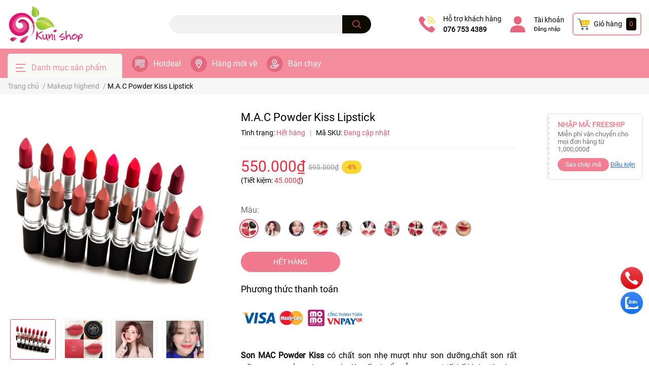

--- FILE ---
content_type: text/html; charset=utf-8
request_url: https://kunishop.vn/m-a-c-powder-kiss-lipstick
body_size: 56669
content:
<!DOCTYPE html>
<html lang="vi">
	<head>
		<meta charset="UTF-8" />
		<meta name="theme-color" content="#f02b2b" />
		<link rel="canonical" href="https://kunishop.vn/m-a-c-powder-kiss-lipstick"/>
		<meta name='revisit-after' content='2 days' />
		<meta name="robots" content="noodp,index,follow" />		<meta name="viewport" content="width=device-width, initial-scale=1.0, maximum-scale=1.0"/>

		<meta name="description" content="M.A.C Powder Kiss Lipstick Ra mắt vào giữa tháng 9, dòng son Powder Kiss đã nhanh chóng nhận được sự quan tâm của hàng triệu tín đồ làm đẹp bởi thiết kế hình “viên đạn” huyền thoại với bảng màu đẹp mắt bao gồm 16 sắc son khác nhau, cùng chất son siêu lì tạo hiệu ứng mềm mịn như lụa trên môi, hứa hẹn sẽ mang đến cho các">
		<title>M.A.C Powder Kiss Lipstick</title>
		<meta name="keywords" content="M.A.C Powder Kiss Lipstick, Makeup highend, Son, Son thỏi, Trang điểm môi, Kuni Shop, kunishop.vn"/>		
		

	<meta property="og:type" content="product">
	<meta property="og:title" content="M.A.C Powder Kiss Lipstick">
	
		<meta property="og:image" content="https://bizweb.dktcdn.net/thumb/grande/100/375/006/products/2ded82852864283775cc22c58a513aa3293b73ee.png?v=1710123664417">
		<meta property="og:image:secure_url" content="https://bizweb.dktcdn.net/thumb/grande/100/375/006/products/2ded82852864283775cc22c58a513aa3293b73ee.png?v=1710123664417">
	
		<meta property="og:image" content="https://bizweb.dktcdn.net/thumb/grande/100/375/006/products/aa-85b49f69-ed92-43cb-a51c-59cfce7766a8.jpg?v=1710123664417">
		<meta property="og:image:secure_url" content="https://bizweb.dktcdn.net/thumb/grande/100/375/006/products/aa-85b49f69-ed92-43cb-a51c-59cfce7766a8.jpg?v=1710123664417">
	
		<meta property="og:image" content="https://bizweb.dktcdn.net/thumb/grande/100/375/006/products/son-mac-power-kiss-308-7-1.jpg?v=1710123664417">
		<meta property="og:image:secure_url" content="https://bizweb.dktcdn.net/thumb/grande/100/375/006/products/son-mac-power-kiss-308-7-1.jpg?v=1710123664417">
	
	<meta property="og:price:amount" content="550.000">
	<meta property="og:price:currency" content="VND">

<meta property="og:description" content="M.A.C Powder Kiss Lipstick Ra mắt vào giữa tháng 9, dòng son Powder Kiss đã nhanh chóng nhận được sự quan tâm của hàng triệu tín đồ làm đẹp bởi thiết kế hình “viên đạn” huyền thoại với bảng màu đẹp mắt bao gồm 16 sắc son khác nhau, cùng chất son siêu lì tạo hiệu ứng mềm mịn như lụa trên môi, hứa hẹn sẽ mang đến cho các">
<meta property="og:url" content="https://kunishop.vn/m-a-c-powder-kiss-lipstick">
<meta property="og:site_name" content="Kuni Shop">		<link rel="icon" href="//bizweb.dktcdn.net/100/375/006/themes/867903/assets/favicon.png?1761907957778" type="image/x-icon" />		<link  rel="dns-prefetch" href="https://fonts.googleapis.com">
<link  rel="dns-prefetch" href="https://fonts.gstatic.com" >
<link  rel="dns-prefetch" href="https://bizweb.dktcdn.net" >
<link rel="dns-prefetch" href="https://kunishop.vn">
<link rel="preload" as='style' type="text/css" href="//bizweb.dktcdn.net/100/375/006/themes/867903/assets/main.scss.css?1761907957778">
<link rel="preload" as='style'  type="text/css" href="//bizweb.dktcdn.net/100/375/006/themes/867903/assets/index.scss.css?1761907957778">
<link rel="preload" as='style'  type="text/css" href="//bizweb.dktcdn.net/100/375/006/themes/867903/assets/bootstrap-4-3-min.css?1761907957778">

<link rel="preload" as='style'  type="text/css" href="//bizweb.dktcdn.net/100/375/006/themes/867903/assets/responsive.scss.css?1761907957778">
<link rel="preload" as='style'  type="text/css" href="//bizweb.dktcdn.net/100/375/006/themes/867903/assets/product_infor_style.scss.css?1761907957778">
<link rel="preload" as='style'  type="text/css" href="//bizweb.dktcdn.net/100/375/006/themes/867903/assets/quickviews_popup_cart.scss.css?1761907957778">



<link rel="preload" as="image" href="//bizweb.dktcdn.net/thumb/large/100/375/006/products/2ded82852864283775cc22c58a513aa3293b73ee.png?v=1710123664417">
				<link rel="stylesheet" href="//bizweb.dktcdn.net/100/375/006/themes/867903/assets/bootstrap-4-3-min.css?1761907957778">
				<style>
			:root{
				--text-color: #000000;
				--text-secondary-color:#666666;
				--primary-color: #eb536d;
				--secondary-color:#0c0a01;
				--price-color: #f3283d;
				--topbar-bg: #fdd835;
				--topbar-color: #000000;
				--subheader-background: #f38c9d;
				--subheader-color: #f9f9f6;
				--label-background: #fed632;
				--label-color: #ee4d2d;
				--footer-bg:#000000;
				--footer-color:#ffc0cb;
				--show-loadmore: none!important;				--order-loadmore: -1!important;				--sale-pop-color: #d82e4d;
				--buynow-color: #d82e4d;
				--addtocart-color: #ea3151;
				--cta-color: #d82e4d;
				--coupon-title-color: #f17e91;
				--coupon-button-color: #f17e91;
				--col-menu: 3;
			}
		</style>
		<link href="//bizweb.dktcdn.net/100/375/006/themes/867903/assets/main.scss.css?1761907957778" rel="stylesheet" type="text/css" media="all" />	

		<link href="//bizweb.dktcdn.net/100/375/006/themes/867903/assets/product_infor_style.scss.css?1761907957778" rel="stylesheet" type="text/css" media="all" />
		<link href="//bizweb.dktcdn.net/100/375/006/themes/867903/assets/quickviews_popup_cart.scss.css?1761907957778" rel="stylesheet" type="text/css" media="all" />
										<link href="//bizweb.dktcdn.net/100/375/006/themes/867903/assets/product_style.scss.css?1761907957778" rel="stylesheet" type="text/css" media="all" />								<link rel="preload" as="script" href="//bizweb.dktcdn.net/100/375/006/themes/867903/assets/jquery.js?1761907957778" />
		<script src="//bizweb.dktcdn.net/100/375/006/themes/867903/assets/jquery.js?1761907957778" type="text/javascript"></script>
				<link rel="preload" as="script" href="//bizweb.dktcdn.net/100/375/006/themes/867903/assets/slick-min.js?1761907957778" />
		<script src="//bizweb.dktcdn.net/100/375/006/themes/867903/assets/slick-min.js?1761907957778" type="text/javascript"></script>
				<link href="//bizweb.dktcdn.net/100/375/006/themes/867903/assets/responsive.scss.css?1761907957778" rel="stylesheet" type="text/css" media="all" />
		<script>
	var Bizweb = Bizweb || {};
	Bizweb.store = 'kunishopbd.mysapo.net';
	Bizweb.id = 375006;
	Bizweb.theme = {"id":867903,"name":"Kuni Desktop","role":"main"};
	Bizweb.template = 'product';
	if(!Bizweb.fbEventId)  Bizweb.fbEventId = 'xxxxxxxx-xxxx-4xxx-yxxx-xxxxxxxxxxxx'.replace(/[xy]/g, function (c) {
	var r = Math.random() * 16 | 0, v = c == 'x' ? r : (r & 0x3 | 0x8);
				return v.toString(16);
			});		
</script>
<script>
	(function () {
		function asyncLoad() {
			var urls = ["//newproductreviews.sapoapps.vn/assets/js/productreviews.min.js?store=kunishopbd.mysapo.net","https://popup.sapoapps.vn/api/genscript/script?store=kunishopbd.mysapo.net","https://productsrecommend.sapoapps.vn/assets/js/script.js?store=kunishopbd.mysapo.net","https://productviewedhistory.sapoapps.vn/ProductViewed/ProductRecentScriptTags?store=kunishopbd.mysapo.net","https://google-shopping-v2.sapoapps.vn/api/conversion-tracker/global-tag/2396?store=kunishopbd.mysapo.net","https://google-shopping-v2.sapoapps.vn/api/conversion-tracker/event-tag/2396?store=kunishopbd.mysapo.net","https://combo.sapoapps.vn/assets/script.js?store=kunishopbd.mysapo.net","https://buyx-gety.sapoapps.vn/assets/script.v2.js?store=kunishopbd.mysapo.net","https://memberdeals.sapoapps.vn/scripts/appbulk_member_deals.min.js?store=kunishopbd.mysapo.net"];
			for (var i = 0; i < urls.length; i++) {
				var s = document.createElement('script');
				s.type = 'text/javascript';
				s.async = true;
				s.src = urls[i];
				var x = document.getElementsByTagName('script')[0];
				x.parentNode.insertBefore(s, x);
			}
		};
		window.attachEvent ? window.attachEvent('onload', asyncLoad) : window.addEventListener('load', asyncLoad, false);
	})();
</script>


<script>
	window.BizwebAnalytics = window.BizwebAnalytics || {};
	window.BizwebAnalytics.meta = window.BizwebAnalytics.meta || {};
	window.BizwebAnalytics.meta.currency = 'VND';
	window.BizwebAnalytics.tracking_url = '/s';

	var meta = {};
	
	meta.product = {"id": 27461782, "vendor": "", "name": "M.A.C Powder Kiss Lipstick",
	"type": "", "price": 550000 };
	
	
	for (var attr in meta) {
	window.BizwebAnalytics.meta[attr] = meta[attr];
	}
</script>

	
		<script src="/dist/js/stats.min.js?v=96f2ff2"></script>
	












						<script rel="dns-prefetch" type="text/javascript" >var ProductReviewsAppUtil=ProductReviewsAppUtil || {};</script>

		
<script type="application/ld+json">
        {
        "@context": "http://schema.org",
        "@type": "BreadcrumbList",
        "itemListElement": 
        [
            {
                "@type": "ListItem",
                "position": 1,
                "item": 
                {
                  "@id": "https://kunishop.vn",
                  "name": "Trang chủ"
                }
            },
      
            {
                "@type": "ListItem",
                "position": 2,
                "item": 
                {
                  "@id": "https://kunishop.vn/m-a-c-powder-kiss-lipstick",
                  "name": "M.A.C Powder Kiss Lipstick"
                }
            }
      
        
      
      
      
      
    
        ]
        }
</script>
		<!--
			Theme Information
			--------------------------------------
			Theme ID: EGA Cosmetic
			Version: 1.2.1_20220608
			Company: EGANY
			changelog: //bizweb.dktcdn.net/100/375/006/themes/867903/assets/ega-changelog.js?1761907957778
			---------------------------------------
		-->

	<link href="//bizweb.dktcdn.net/100/375/006/themes/867903/assets/appcombo.css?1761907957778" rel="stylesheet" type="text/css" media="all" />
</head>
	<body  >

		<div class="opacity_menu"></div>
		<header class="header header_menu">
	<div class="mid-header wid_100 d-flex align-items-center">
		<div class="container ">
			<div class="row align-items-center">
				<div class="col-3 header-right d-lg-none d-block">
					<div class="toggle-nav btn menu-bar mr-4 ml-0 p-0  d-lg-none d-flex text-white">
						<span class="bar"></span>
						<span class="bar"></span>
						<span class="bar"></span>
					</div>
				</div>
				<div class="col-6 col-xl-3 col-lg-3 header-left">
					
					<a href="/" class="logo-wrapper ">	
						<img class="img-fluid"
							 src="//bizweb.dktcdn.net/100/375/006/themes/867903/assets/logo.png?1761907957778" 
							 alt="logo Kuni Shop"
							 width="150"
							 height="53"
							 >
					</a>
					
				
				</div>
				<div class="col-xl-4 col-lg-4 col-12 header-center" id="search-header">
					<form action="/search" method="get" class="input-group search-bar custom-input-group " role="search">
	<input type="text" name="query" value="" autocomplete="off" 
		   class="input-group-field auto-search form-control " required="" 
		   data-placeholder="FREESHIP TOÀN QUỐC HÓA ĐƠN TỪ 500K;
GIAO HỎA TỐC THỦ DẦU MỘT 30 PHÚT; ">
	<input type="hidden" name="type" value="product">
	<span class="input-group-btn btn-action">
		<button type="submit"  aria-label="search" class="btn text-white icon-fallback-text h-100">
			<svg class="icon">
	<use xlink:href="#icon-search" />
</svg>		</button>
	</span>

</form>

<div class="search-overlay">

</div>

					
									</div>
				<div class="col-3 col-xl-5 col-lg-5 ">
					<ul class="header-right mb-0 float-right list-unstyled  d-flex align-items-center">
	<li class='media d-lg-flex d-none hotline '>
			<img loading="lazy"
				 src="//bizweb.dktcdn.net/100/375/006/themes/867903/assets/phone_icon.png?1761907957778" 
				 width="32" height="32" class="mr-3 align-self-center" 
				   alt="phone_icon"/>

		<div class="media-body d-md-flex flex-column d-none ">
			<span>Hỗ trợ khách hàng</span>
			<a class="font-weight-bold d-block" href="tel:0767534389" title="076 753 4389">
				076 753 4389
			</a>
		</div>
	</li>
	<li class='ml-4 mr-4 mr-md-3 ml-md-3 media d-lg-flex d-none '>
		<img loading="lazy" src="//bizweb.dktcdn.net/100/375/006/themes/867903/assets/account_icon.png?1761907957778"  width="32" height="32" alt="account_icon"
			 class="  mr-3 align-self-center" />
		<div class="media-body d-md-flex flex-column d-none ">
						<a rel="nofollow" href="/account/login"  class="d-block" title="Tài khoản" >
				Tài khoản
			</a>
			<small>
				<a href="/account/login" title="Đăng nhập" class="font-weight: light">
					Đăng nhập
				</a> </small>
			
		</div>
	</li>
	<li class="cartgroup  ml-0 mr-2 mr-md-0">
		<div class="mini-cart text-xs-center">
			<a class="img_hover_cart" href="/cart" title="Giỏ hàng" >  
						<img 
							  loading="lazy" 
							 src="//bizweb.dktcdn.net/100/375/006/themes/867903/assets/cart_icon.png?1761907957778" 
							  width="24" height="24"
							  alt="cart_icon"
							 />

				<span class='mx-2 d-xl-block d-none'>Giỏ hàng</span>
				<span class="count_item count_item_pr">0</span>
			</a>
			<div class="top-cart-content card ">
				<ul id="cart-sidebar" class="mini-products-list count_li list-unstyled">
					<li class="list-item">
						<ul></ul>
					</li>
					<li class="action">

					</li>
				</ul>
			</div>
		</div>
	</li>

</ul>
				</div>
			</div>
		</div>
	</div>

</header>

<!-- subheader == mobile nav -->
<div class="subheader ">
	<div class="container ">
	
	<div class="toogle-nav-wrapper 	" >
		<div class="icon-bar btn menu-bar mr-2  p-0 d-inline-flex">
						<span class="bar"></span>
						<span class="bar"></span>
						<span class="bar"></span>
					</div>
	Danh mục sản phẩm

		<div class="navigation-wrapper ">
				
		<nav class="h-100">
<ul  class="navigation list-group list-group-flush scroll">
		
	
	
			<li class="menu-item list-group-item">
		<a href="/cham-soc-da-mat" class="menu-item__link" title="Chăm sóc da mặt">
				<img src="[data-uri]" 
		 alt="Chăm sóc da mặt" />
						<span>Chăm sóc da mặt</span>
			
			<i class='float-right' data-toggle-submenu>
			

<svg class="icon" >
	<use xlink:href="#icon-arrow" />
</svg>
			</i>
			</a>			
			
				<div class="submenu scroll">
						<ul class="submenu__list">
			
			
			
			<li class="submenu__col">
				<span class="submenu__item submenu__item--main">
					<a class="link" href="/lam-sach" title="Làm sạch">Làm sạch</a>
				</span>
				
				 <span class="submenu__item submenu__item">
					 <a class="link" href="/tay-trang-dang-nuoc-dau-khan-giay-tay-trang" title="Tẩy trang ( Dạng nước/ Dầu/ Khăn giấy tẩy trang)">Tẩy trang ( Dạng nước/ Dầu/ Khăn giấy tẩy trang)</a>
				 </span>
				
				 <span class="submenu__item submenu__item">
					 <a class="link" href="/sua-rua-mat" title="Sữa rửa mặt">Sữa rửa mặt</a>
				 </span>
				
				 <span class="submenu__item submenu__item">
					 <a class="link" href="/tay-te-bao-chet" title="Tẩy tế bào chết">Tẩy tế bào chết</a>
				 </span>
				
				 <span class="submenu__item submenu__item">
					 <a class="link" href="/nuoc-can-bang-da-nuoc-hoa-hong" title="Nước cân bằng da/ Nước hoa hồng">Nước cân bằng da/ Nước hoa hồng</a>
				 </span>
				
			</li>
			
			
			
			
			<li class="submenu__col">
				<span class="submenu__item submenu__item--main">
					<a class="link" href="/serum-ampoule" title="Serum/ Ampoule">Serum/ Ampoule</a>
				</span>
				
				 <span class="submenu__item submenu__item">
					 <a class="link" href="/chong-lao-hoa-se-nho-lo-chan-long" title="Chống lão hóa/ Se nhỏ lỗ chân lông">Chống lão hóa/ Se nhỏ lỗ chân lông</a>
				 </span>
				
				 <span class="submenu__item submenu__item">
					 <a class="link" href="/lam-sang-tri-tham-nam" title="Làm sáng/ Trị thâm nám">Làm sáng/ Trị thâm nám</a>
				 </span>
				
				 <span class="submenu__item submenu__item">
					 <a class="link" href="/phuc-hoi-duong-am" title="Phục hồi/ Dưỡng ẩm">Phục hồi/ Dưỡng ẩm</a>
				 </span>
				
			</li>
			
			
			
			
			<li class="submenu__col">
				<span class="submenu__item submenu__item--main">
					<a class="link" href="/kem-duong-am-kem-dac-tri" title="Kem dưỡng ẩm/ Kem đặc trị">Kem dưỡng ẩm/ Kem đặc trị</a>
				</span>
				
				 <span class="submenu__item submenu__item">
					 <a class="link" href="/duong-am" title="Dưỡng ẩm">Dưỡng ẩm</a>
				 </span>
				
				 <span class="submenu__item submenu__item">
					 <a class="link" href="/duong-am-chong-lao-hoa" title="Dưỡng ẩm chống lão hóa">Dưỡng ẩm chống lão hóa</a>
				 </span>
				
				 <span class="submenu__item submenu__item">
					 <a class="link" href="/duong-am-lam-sang-va-tri-nam" title="Dưỡng ẩm, làm sáng và trị nám">Dưỡng ẩm, làm sáng và trị nám</a>
				 </span>
				
				 <span class="submenu__item submenu__item">
					 <a class="link" href="/kem-cham-mun" title="Kem chấm mụn">Kem chấm mụn</a>
				 </span>
				
			</li>
			
			
			
			
			<li class="submenu__col">
				<span class="submenu__item submenu__item--main">
					<a class="link" href="/kem-chong-nang" title="Kem chống nắng">Kem chống nắng</a>
				</span>
				
				 <span class="submenu__item submenu__item">
					 <a class="link" href="/thuan-vat-ly" title="Thuần vật lý">Thuần vật lý</a>
				 </span>
				
				 <span class="submenu__item submenu__item">
					 <a class="link" href="/vat-ly-lai-hoa-hoc-hoa-hoc" title="Vật lý lai Hóa học/ Hóa học">Vật lý lai Hóa học/ Hóa học</a>
				 </span>
				
				 <span class="submenu__item submenu__item">
					 <a class="link" href="/kem-chong-nang-toan-than" title="Kem chống nắng toàn thân">Kem chống nắng toàn thân</a>
				 </span>
				
			</li>
			
			
			
			
			<li class="submenu__col">
				<span class="submenu__item submenu__item--main">
					<a class="link" href="/cham-soc-mat-moi" title="Chăm sóc mắt/ môi">Chăm sóc mắt/ môi</a>
				</span>
				
				 <span class="submenu__item submenu__item">
					 <a class="link" href="/duong-moi" title="Dưỡng môi">Dưỡng môi</a>
				 </span>
				
				 <span class="submenu__item submenu__item">
					 <a class="link" href="/duong-mat" title="Dưỡng mắt">Dưỡng mắt</a>
				 </span>
				
			</li>
			
			
			
			
			<li class="submenu__col">
				<span class="submenu__item submenu__item--main">
					<a class="link" href="/mat-na-duong-da" title="Mặt nạ dưỡng da">Mặt nạ dưỡng da</a>
				</span>
				
				 <span class="submenu__item submenu__item">
					 <a class="link" href="/mat-na-giay" title="Mặt nạ giấy">Mặt nạ giấy</a>
				 </span>
				
				 <span class="submenu__item submenu__item">
					 <a class="link" href="/mat-na-ngu" title="Mặt nạ ngủ">Mặt nạ ngủ</a>
				 </span>
				
				 <span class="submenu__item submenu__item">
					 <a class="link" href="/mat-na-rua" title="Mặt nạ rửa">Mặt nạ rửa</a>
				 </span>
				
			</li>
			
			
			
			
			<li class="submenu__col">
				<span class="submenu__item submenu__item--main">
					<a class="link" href="/may-rua-mat-may-cham-soc-da" title="Máy rửa mặt/ Máy chăm sóc da">Máy rửa mặt/ Máy chăm sóc da</a>
				</span>
				
				 <span class="submenu__item submenu__item">
					 <a class="link" href="/may-rua-mat-co-thay" title="Máy rửa mặt/ Cọ thay">Máy rửa mặt/ Cọ thay</a>
				 </span>
				
				 <span class="submenu__item submenu__item">
					 <a class="link" href="/may-cham-soc-da" title="Máy chăm sóc da">Máy chăm sóc da</a>
				 </span>
				
			</li>
			
			
			
			
			<li class="submenu__item submenu__item--main">
					<a class="link" href="/xit-khoang" title="Xịt khoáng">Xịt khoáng</a>
				</li>
			
			
		</ul>
		</div>
			</li>
	
	
	
			<li class="menu-item list-group-item">
		<a href="/collections/all" class="menu-item__link" title="Chăm sóc cơ thể">
				<img src="[data-uri]" 
		 alt="Chăm sóc cơ thể" />
						<span>Chăm sóc cơ thể</span>
			
			<i class='float-right' data-toggle-submenu>
			

<svg class="icon" >
	<use xlink:href="#icon-arrow" />
</svg>
			</i>
			</a>			
			
				<div class="submenu scroll">
						<ul class="submenu__list">
			
			
			
			<li class="submenu__item submenu__item--main">
					<a class="link" href="/khu-mui" title="Khử mùi">Khử mùi</a>
				</li>
			
			
			
			
			<li class="submenu__item submenu__item--main">
					<a class="link" href="/tay-da-chet-tay-long" title="Tẩy da chết/ Tẩy lông">Tẩy da chết/ Tẩy lông</a>
				</li>
			
			
			
			
			<li class="submenu__item submenu__item--main">
					<a class="link" href="/sua-tam" title="Sữa tắm">Sữa tắm</a>
				</li>
			
			
			
			
			<li class="submenu__item submenu__item--main">
					<a class="link" href="/lotion-kem-duong-the" title="Lotion/ Kem dưỡng thể">Lotion/ Kem dưỡng thể</a>
				</li>
			
			
			
			
			<li class="submenu__item submenu__item--main">
					<a class="link" href="/kem-tay-kem-chan" title="Kem tay/ Kem chân">Kem tay/ Kem chân</a>
				</li>
			
			
			
			
			<li class="submenu__item submenu__item--main">
					<a class="link" href="/kem-tri-ran-kem-tri-seo-kem-tan-mo" title="Kem trị rạn/ Kem trị sẹo/ Kem tan mỡ">Kem trị rạn/ Kem trị sẹo/ Kem tan mỡ</a>
				</li>
			
			
			
			
			<li class="submenu__item submenu__item--main">
					<a class="link" href="/dung-dich-ve-sinh-phu-nu" title="Dung dịch vệ sinh phụ nữ">Dung dịch vệ sinh phụ nữ</a>
				</li>
			
			
		</ul>
		</div>
			</li>
	
	
	
			<li class="menu-item list-group-item">
		<a href="/" class="menu-item__link" title="Chăm sóc răng miệng">
				<img src="[data-uri]" 
		 alt="Chăm sóc răng miệng" />
						<span>Chăm sóc răng miệng</span>
			
			<i class='float-right' data-toggle-submenu>
			

<svg class="icon" >
	<use xlink:href="#icon-arrow" />
</svg>
			</i>
			</a>			
			
				<div class="submenu scroll">
						<ul class="submenu__list">
			
			
			
			<li class="submenu__item submenu__item--main">
					<a class="link" href="/kem-danh-rang-nuoc-xuc-mieng" title="Kem đánh răng/ Nước xúc miệng">Kem đánh răng/ Nước xúc miệng</a>
				</li>
			
			
			
			
			<li class="submenu__item submenu__item--main">
					<a class="link" href="/mieng-dan-trang-rang" title="Miếng dán trắng răng">Miếng dán trắng răng</a>
				</li>
			
			
			
			
			<li class="submenu__item submenu__item--main">
					<a class="link" href="/ban-chai-dien" title="Bàn chải điện">Bàn chải điện</a>
				</li>
			
			
		</ul>
		</div>
			</li>
	
	
	
			<li class="menu-item list-group-item">
		<a href="/tin-tuc" class="menu-item__link" title="Chăm sóc tóc">
				<img src="[data-uri]" 
		 alt="Chăm sóc tóc" />
						<span>Chăm sóc tóc</span>
			
			<i class='float-right' data-toggle-submenu>
			

<svg class="icon" >
	<use xlink:href="#icon-arrow" />
</svg>
			</i>
			</a>			
			
				<div class="submenu scroll">
						<ul class="submenu__list">
			
			
			
			<li class="submenu__item submenu__item--main">
					<a class="link" href="/dau-goi-dau-xa-bo-goi-xa" title="Dầu gội/ Dầu xả/ Bộ gội xả">Dầu gội/ Dầu xả/ Bộ gội xả</a>
				</li>
			
			
			
			
			<li class="submenu__item submenu__item--main">
					<a class="link" href="/dau-duong-kem-u-toc" title="Dầu dưỡng/ Kem ủ tóc">Dầu dưỡng/ Kem ủ tóc</a>
				</li>
			
			
		</ul>
		</div>
			</li>
	
	
	
			<li class="menu-item list-group-item">
		<a href="/trang-diem" class="menu-item__link" title="Trang điểm">
				<img src="[data-uri]" 
		 alt="Trang điểm" />
						<span>Trang điểm</span>
			
			<i class='float-right' data-toggle-submenu>
			

<svg class="icon" >
	<use xlink:href="#icon-arrow" />
</svg>
			</i>
			</a>			
			
				<div class="submenu scroll">
						<ul class="submenu__list">
			
			
			
			<li class="submenu__col">
				<span class="submenu__item submenu__item--main">
					<a class="link" href="/trang-diem-nen" title="Trang điểm mắt">Trang điểm mắt</a>
				</span>
				
				 <span class="submenu__item submenu__item">
					 <a class="link" href="/bam-mi-mascara" title="Bấm mi/ Mascara">Bấm mi/ Mascara</a>
				 </span>
				
				 <span class="submenu__item submenu__item">
					 <a class="link" href="/ke-chan-may-ke-vien-mi" title="Kẻ chân mày/ Kẻ viền mi">Kẻ chân mày/ Kẻ viền mi</a>
				 </span>
				
				 <span class="submenu__item submenu__item">
					 <a class="link" href="/kem-lot-mat-phan-mat" title="Kem lót mắt/ Phấn mắt">Kem lót mắt/ Phấn mắt</a>
				 </span>
				
			</li>
			
			
			
			
			<li class="submenu__col">
				<span class="submenu__item submenu__item--main">
					<a class="link" href="/trang-diem-mat-1" title="Trang điểm nền">Trang điểm nền</a>
				</span>
				
				 <span class="submenu__item submenu__item">
					 <a class="link" href="/kem-lot-1" title="Kem lót">Kem lót</a>
				 </span>
				
				 <span class="submenu__item submenu__item">
					 <a class="link" href="/kem-nen-cushion-cc-cream-bb-cream-1" title="Kem nền/ Cushion/ CC cream - BB cream">Kem nền/ Cushion/ CC cream - BB cream</a>
				 </span>
				
				 <span class="submenu__item submenu__item">
					 <a class="link" href="/che-khuyet-diem-tao-khoi-ma-hong-highlighter" title="Che khuyết điểm/ Tạo khối/ Má hồng/ Highlighter">Che khuyết điểm/ Tạo khối/ Má hồng/ Highlighter</a>
				 </span>
				
				 <span class="submenu__item submenu__item">
					 <a class="link" href="/phan-nen-phan-phu-xit-khoa-nen" title="Phấn nền/ Phấn phủ/ Xịt khóa nền">Phấn nền/ Phấn phủ/ Xịt khóa nền</a>
				 </span>
				
			</li>
			
			
			
			
			<li class="submenu__col">
				<span class="submenu__item submenu__item--main">
					<a class="link" href="/trang-diem-moi" title="Trang điểm môi">Trang điểm môi</a>
				</span>
				
				 <span class="submenu__item submenu__item">
					 <a class="link" href="/son-kem" title="Son kem">Son kem</a>
				 </span>
				
				 <span class="submenu__item submenu__item">
					 <a class="link" href="/son-thoi" title="Son thỏi">Son thỏi</a>
				 </span>
				
			</li>
			
			
			
			
			<li class="submenu__item submenu__item--main">
					<a class="link" href="/dung-cu-trang-diem" title="Dụng cụ trang điểm">Dụng cụ trang điểm</a>
				</li>
			
			
		</ul>
		</div>
			</li>
	
	
	
			<li class="menu-item list-group-item">
		<a href="/" class="menu-item__link" title="Nước hoa">
				<img src="[data-uri]" 
		 alt="Nước hoa" />
						<span>Nước hoa</span>
			
			<i class='float-right' data-toggle-submenu>
			

<svg class="icon" >
	<use xlink:href="#icon-arrow" />
</svg>
			</i>
			</a>			
			
				<div class="submenu scroll">
						<ul class="submenu__list">
			
			
			
			<li class="submenu__col">
				<span class="submenu__item submenu__item--main">
					<a class="link" href="/nuoc-hoa-nam" title="Nước hoa nam">Nước hoa nam</a>
				</span>
				
				 <span class="submenu__item submenu__item">
					 <a class="link" href="/nuoc-hoa-nam-fullsize" title="Nước hoa nam fullsize">Nước hoa nam fullsize</a>
				 </span>
				
				 <span class="submenu__item submenu__item">
					 <a class="link" href="/nuoc-hoa-nam-minisize" title="Nước hoa nam minisize">Nước hoa nam minisize</a>
				 </span>
				
			</li>
			
			
			
			
			<li class="submenu__col">
				<span class="submenu__item submenu__item--main">
					<a class="link" href="/nuoc-hoa-nu" title="Nước hoa nữ">Nước hoa nữ</a>
				</span>
				
				 <span class="submenu__item submenu__item">
					 <a class="link" href="/nuoc-hoa-nu-fullsize" title="Nước hoa nữ fullsize">Nước hoa nữ fullsize</a>
				 </span>
				
				 <span class="submenu__item submenu__item">
					 <a class="link" href="/nuoc-hoa-nu-minisize" title="Nước hoa nữ minisize">Nước hoa nữ minisize</a>
				 </span>
				
			</li>
			
			
			
			
			<li class="submenu__item submenu__item--main">
					<a class="link" href="/xit-thom-co-the-mist" title="Xịt thơm cơ thể (Mist)">Xịt thơm cơ thể (Mist)</a>
				</li>
			
			
		</ul>
		</div>
			</li>
	
	
	
			<li class="menu-item list-group-item">
		<a href="/" class="menu-item__link" title="Thực phẩm chức năng">
				<img src="[data-uri]" 
		 alt="Thực phẩm chức năng" />
						<span>Thực phẩm chức năng</span>
			
			<i class='float-right' data-toggle-submenu>
			

<svg class="icon" >
	<use xlink:href="#icon-arrow" />
</svg>
			</i>
			</a>			
			
				<div class="submenu scroll">
						<ul class="submenu__list">
			
			
			
			<li class="submenu__item submenu__item--main">
					<a class="link" href="/me-mang-thai-va-cho-con-bu" title="Phụ nữ mang thai">Phụ nữ mang thai</a>
				</li>
			
			
			
			
			<li class="submenu__item submenu__item--main">
					<a class="link" href="/tre-em" title="Trẻ em">Trẻ em</a>
				</li>
			
			
			
			
			<li class="submenu__item submenu__item--main">
					<a class="link" href="/doi-tuong-khac" title="Đối tượng khác">Đối tượng khác</a>
				</li>
			
			
		</ul>
		</div>
			</li>
	
	
	
			<li class="menu-item list-group-item">
		<a href="/hot-deal-than" class="menu-item__link" title="Hot Deal">
						<span>Hot Deal</span>
			
			</a>			
			
			</li>
	
</ul>
</nav>
				

		</div>
		
	</div>
	
	<ul class="shop-policises list-unstyled  d-flex align-items-center flex-wrap m-0 pr-0">
							<li>
		<div class="">
			<img class="img-fluid " 
				 src="//bizweb.dktcdn.net/100/375/006/themes/867903/assets/policy_header_image_1.png?1761907957778" 
				 loading="lazy"
				 width="32"
				 height="32"
				 alt="Hotdeal">
		</div>
		<a class="link" href="/black-week" title="Hotdeal">Hotdeal</a>
	</li>
								<li>
		<div class="">
			<img class="img-fluid " 
				 src="//bizweb.dktcdn.net/100/375/006/themes/867903/assets/policy_header_image_2.png?1761907957778" 
				 loading="lazy"
				 width="32"
				 height="32"
				 alt="Hàng mới về">
		</div>
		<a class="link" href="/hang-moi-ve" title="Hàng mới về">Hàng mới về</a>
	</li>
								<li>
		<div class="">
			<img class="img-fluid " 
				 src="//bizweb.dktcdn.net/100/375/006/themes/867903/assets/policy_header_image_3.png?1761907957778" 
				 loading="lazy"
				 width="32"
				 height="32"
				 alt="Bán chạy">
		</div>
		<a class="link" href="/san-pham-noi-bat" title="Bán chạy">Bán chạy</a>
	</li>
			
</ul>
		
</div>
</div>
<script type="text/x-custom-template" data-template="stickyHeader">
<header class="header header_sticky">

	<div class="mid-header wid_100 d-flex align-items-center">
		<div class="container">

			<div class="row align-items-center">
				<div class="col-2 col-md-3 header-left d-lg-none d-block py-1">
					<div class="toggle-nav btn menu-bar mr-4 ml-0 p-0  d-lg-none d-flex text-white">
						<span class="bar"></span>
						<span class="bar"></span>
						<span class="bar"></span>
					</div>
				</div>
				<div class="col-4 col-xl-3 col-lg-3  header-left d-none d-lg-flex align-items-center h-100">

					<div class="toogle-nav-wrapper w-100 " >
						<div class=" d-flex align-items-center" style="height: 52px; font-size: 1rem; font-weight: 500">
							<div class="icon-bar btn menu-bar mr-3 ml-0 p-0 d-inline-flex">
							<span class="bar"></span>
							<span class="bar"></span>
							<span class="bar"></span>
						</div>
						Danh mục sản phẩm
						</div>
						
						<div class="navigation-wrapper">
							<nav class="h-100">
<ul  class="navigation list-group list-group-flush scroll">
		
	
	
			<li class="menu-item list-group-item">
		<a href="/cham-soc-da-mat" class="menu-item__link" title="Chăm sóc da mặt">
				<img src="[data-uri]" 
		 alt="Chăm sóc da mặt" />
						<span>Chăm sóc da mặt</span>
			
			<i class='float-right' data-toggle-submenu>
			

<svg class="icon" >
	<use xlink:href="#icon-arrow" />
</svg>
			</i>
			</a>			
			
				<div class="submenu scroll">
						<ul class="submenu__list">
			
			
			
			<li class="submenu__col">
				<span class="submenu__item submenu__item--main">
					<a class="link" href="/lam-sach" title="Làm sạch">Làm sạch</a>
				</span>
				
				 <span class="submenu__item submenu__item">
					 <a class="link" href="/tay-trang-dang-nuoc-dau-khan-giay-tay-trang" title="Tẩy trang ( Dạng nước/ Dầu/ Khăn giấy tẩy trang)">Tẩy trang ( Dạng nước/ Dầu/ Khăn giấy tẩy trang)</a>
				 </span>
				
				 <span class="submenu__item submenu__item">
					 <a class="link" href="/sua-rua-mat" title="Sữa rửa mặt">Sữa rửa mặt</a>
				 </span>
				
				 <span class="submenu__item submenu__item">
					 <a class="link" href="/tay-te-bao-chet" title="Tẩy tế bào chết">Tẩy tế bào chết</a>
				 </span>
				
				 <span class="submenu__item submenu__item">
					 <a class="link" href="/nuoc-can-bang-da-nuoc-hoa-hong" title="Nước cân bằng da/ Nước hoa hồng">Nước cân bằng da/ Nước hoa hồng</a>
				 </span>
				
			</li>
			
			
			
			
			<li class="submenu__col">
				<span class="submenu__item submenu__item--main">
					<a class="link" href="/serum-ampoule" title="Serum/ Ampoule">Serum/ Ampoule</a>
				</span>
				
				 <span class="submenu__item submenu__item">
					 <a class="link" href="/chong-lao-hoa-se-nho-lo-chan-long" title="Chống lão hóa/ Se nhỏ lỗ chân lông">Chống lão hóa/ Se nhỏ lỗ chân lông</a>
				 </span>
				
				 <span class="submenu__item submenu__item">
					 <a class="link" href="/lam-sang-tri-tham-nam" title="Làm sáng/ Trị thâm nám">Làm sáng/ Trị thâm nám</a>
				 </span>
				
				 <span class="submenu__item submenu__item">
					 <a class="link" href="/phuc-hoi-duong-am" title="Phục hồi/ Dưỡng ẩm">Phục hồi/ Dưỡng ẩm</a>
				 </span>
				
			</li>
			
			
			
			
			<li class="submenu__col">
				<span class="submenu__item submenu__item--main">
					<a class="link" href="/kem-duong-am-kem-dac-tri" title="Kem dưỡng ẩm/ Kem đặc trị">Kem dưỡng ẩm/ Kem đặc trị</a>
				</span>
				
				 <span class="submenu__item submenu__item">
					 <a class="link" href="/duong-am" title="Dưỡng ẩm">Dưỡng ẩm</a>
				 </span>
				
				 <span class="submenu__item submenu__item">
					 <a class="link" href="/duong-am-chong-lao-hoa" title="Dưỡng ẩm chống lão hóa">Dưỡng ẩm chống lão hóa</a>
				 </span>
				
				 <span class="submenu__item submenu__item">
					 <a class="link" href="/duong-am-lam-sang-va-tri-nam" title="Dưỡng ẩm, làm sáng và trị nám">Dưỡng ẩm, làm sáng và trị nám</a>
				 </span>
				
				 <span class="submenu__item submenu__item">
					 <a class="link" href="/kem-cham-mun" title="Kem chấm mụn">Kem chấm mụn</a>
				 </span>
				
			</li>
			
			
			
			
			<li class="submenu__col">
				<span class="submenu__item submenu__item--main">
					<a class="link" href="/kem-chong-nang" title="Kem chống nắng">Kem chống nắng</a>
				</span>
				
				 <span class="submenu__item submenu__item">
					 <a class="link" href="/thuan-vat-ly" title="Thuần vật lý">Thuần vật lý</a>
				 </span>
				
				 <span class="submenu__item submenu__item">
					 <a class="link" href="/vat-ly-lai-hoa-hoc-hoa-hoc" title="Vật lý lai Hóa học/ Hóa học">Vật lý lai Hóa học/ Hóa học</a>
				 </span>
				
				 <span class="submenu__item submenu__item">
					 <a class="link" href="/kem-chong-nang-toan-than" title="Kem chống nắng toàn thân">Kem chống nắng toàn thân</a>
				 </span>
				
			</li>
			
			
			
			
			<li class="submenu__col">
				<span class="submenu__item submenu__item--main">
					<a class="link" href="/cham-soc-mat-moi" title="Chăm sóc mắt/ môi">Chăm sóc mắt/ môi</a>
				</span>
				
				 <span class="submenu__item submenu__item">
					 <a class="link" href="/duong-moi" title="Dưỡng môi">Dưỡng môi</a>
				 </span>
				
				 <span class="submenu__item submenu__item">
					 <a class="link" href="/duong-mat" title="Dưỡng mắt">Dưỡng mắt</a>
				 </span>
				
			</li>
			
			
			
			
			<li class="submenu__col">
				<span class="submenu__item submenu__item--main">
					<a class="link" href="/mat-na-duong-da" title="Mặt nạ dưỡng da">Mặt nạ dưỡng da</a>
				</span>
				
				 <span class="submenu__item submenu__item">
					 <a class="link" href="/mat-na-giay" title="Mặt nạ giấy">Mặt nạ giấy</a>
				 </span>
				
				 <span class="submenu__item submenu__item">
					 <a class="link" href="/mat-na-ngu" title="Mặt nạ ngủ">Mặt nạ ngủ</a>
				 </span>
				
				 <span class="submenu__item submenu__item">
					 <a class="link" href="/mat-na-rua" title="Mặt nạ rửa">Mặt nạ rửa</a>
				 </span>
				
			</li>
			
			
			
			
			<li class="submenu__col">
				<span class="submenu__item submenu__item--main">
					<a class="link" href="/may-rua-mat-may-cham-soc-da" title="Máy rửa mặt/ Máy chăm sóc da">Máy rửa mặt/ Máy chăm sóc da</a>
				</span>
				
				 <span class="submenu__item submenu__item">
					 <a class="link" href="/may-rua-mat-co-thay" title="Máy rửa mặt/ Cọ thay">Máy rửa mặt/ Cọ thay</a>
				 </span>
				
				 <span class="submenu__item submenu__item">
					 <a class="link" href="/may-cham-soc-da" title="Máy chăm sóc da">Máy chăm sóc da</a>
				 </span>
				
			</li>
			
			
			
			
			<li class="submenu__item submenu__item--main">
					<a class="link" href="/xit-khoang" title="Xịt khoáng">Xịt khoáng</a>
				</li>
			
			
		</ul>
		</div>
			</li>
	
	
	
			<li class="menu-item list-group-item">
		<a href="/collections/all" class="menu-item__link" title="Chăm sóc cơ thể">
				<img src="[data-uri]" 
		 alt="Chăm sóc cơ thể" />
						<span>Chăm sóc cơ thể</span>
			
			<i class='float-right' data-toggle-submenu>
			

<svg class="icon" >
	<use xlink:href="#icon-arrow" />
</svg>
			</i>
			</a>			
			
				<div class="submenu scroll">
						<ul class="submenu__list">
			
			
			
			<li class="submenu__item submenu__item--main">
					<a class="link" href="/khu-mui" title="Khử mùi">Khử mùi</a>
				</li>
			
			
			
			
			<li class="submenu__item submenu__item--main">
					<a class="link" href="/tay-da-chet-tay-long" title="Tẩy da chết/ Tẩy lông">Tẩy da chết/ Tẩy lông</a>
				</li>
			
			
			
			
			<li class="submenu__item submenu__item--main">
					<a class="link" href="/sua-tam" title="Sữa tắm">Sữa tắm</a>
				</li>
			
			
			
			
			<li class="submenu__item submenu__item--main">
					<a class="link" href="/lotion-kem-duong-the" title="Lotion/ Kem dưỡng thể">Lotion/ Kem dưỡng thể</a>
				</li>
			
			
			
			
			<li class="submenu__item submenu__item--main">
					<a class="link" href="/kem-tay-kem-chan" title="Kem tay/ Kem chân">Kem tay/ Kem chân</a>
				</li>
			
			
			
			
			<li class="submenu__item submenu__item--main">
					<a class="link" href="/kem-tri-ran-kem-tri-seo-kem-tan-mo" title="Kem trị rạn/ Kem trị sẹo/ Kem tan mỡ">Kem trị rạn/ Kem trị sẹo/ Kem tan mỡ</a>
				</li>
			
			
			
			
			<li class="submenu__item submenu__item--main">
					<a class="link" href="/dung-dich-ve-sinh-phu-nu" title="Dung dịch vệ sinh phụ nữ">Dung dịch vệ sinh phụ nữ</a>
				</li>
			
			
		</ul>
		</div>
			</li>
	
	
	
			<li class="menu-item list-group-item">
		<a href="/" class="menu-item__link" title="Chăm sóc răng miệng">
				<img src="[data-uri]" 
		 alt="Chăm sóc răng miệng" />
						<span>Chăm sóc răng miệng</span>
			
			<i class='float-right' data-toggle-submenu>
			

<svg class="icon" >
	<use xlink:href="#icon-arrow" />
</svg>
			</i>
			</a>			
			
				<div class="submenu scroll">
						<ul class="submenu__list">
			
			
			
			<li class="submenu__item submenu__item--main">
					<a class="link" href="/kem-danh-rang-nuoc-xuc-mieng" title="Kem đánh răng/ Nước xúc miệng">Kem đánh răng/ Nước xúc miệng</a>
				</li>
			
			
			
			
			<li class="submenu__item submenu__item--main">
					<a class="link" href="/mieng-dan-trang-rang" title="Miếng dán trắng răng">Miếng dán trắng răng</a>
				</li>
			
			
			
			
			<li class="submenu__item submenu__item--main">
					<a class="link" href="/ban-chai-dien" title="Bàn chải điện">Bàn chải điện</a>
				</li>
			
			
		</ul>
		</div>
			</li>
	
	
	
			<li class="menu-item list-group-item">
		<a href="/tin-tuc" class="menu-item__link" title="Chăm sóc tóc">
				<img src="[data-uri]" 
		 alt="Chăm sóc tóc" />
						<span>Chăm sóc tóc</span>
			
			<i class='float-right' data-toggle-submenu>
			

<svg class="icon" >
	<use xlink:href="#icon-arrow" />
</svg>
			</i>
			</a>			
			
				<div class="submenu scroll">
						<ul class="submenu__list">
			
			
			
			<li class="submenu__item submenu__item--main">
					<a class="link" href="/dau-goi-dau-xa-bo-goi-xa" title="Dầu gội/ Dầu xả/ Bộ gội xả">Dầu gội/ Dầu xả/ Bộ gội xả</a>
				</li>
			
			
			
			
			<li class="submenu__item submenu__item--main">
					<a class="link" href="/dau-duong-kem-u-toc" title="Dầu dưỡng/ Kem ủ tóc">Dầu dưỡng/ Kem ủ tóc</a>
				</li>
			
			
		</ul>
		</div>
			</li>
	
	
	
			<li class="menu-item list-group-item">
		<a href="/trang-diem" class="menu-item__link" title="Trang điểm">
				<img src="[data-uri]" 
		 alt="Trang điểm" />
						<span>Trang điểm</span>
			
			<i class='float-right' data-toggle-submenu>
			

<svg class="icon" >
	<use xlink:href="#icon-arrow" />
</svg>
			</i>
			</a>			
			
				<div class="submenu scroll">
						<ul class="submenu__list">
			
			
			
			<li class="submenu__col">
				<span class="submenu__item submenu__item--main">
					<a class="link" href="/trang-diem-nen" title="Trang điểm mắt">Trang điểm mắt</a>
				</span>
				
				 <span class="submenu__item submenu__item">
					 <a class="link" href="/bam-mi-mascara" title="Bấm mi/ Mascara">Bấm mi/ Mascara</a>
				 </span>
				
				 <span class="submenu__item submenu__item">
					 <a class="link" href="/ke-chan-may-ke-vien-mi" title="Kẻ chân mày/ Kẻ viền mi">Kẻ chân mày/ Kẻ viền mi</a>
				 </span>
				
				 <span class="submenu__item submenu__item">
					 <a class="link" href="/kem-lot-mat-phan-mat" title="Kem lót mắt/ Phấn mắt">Kem lót mắt/ Phấn mắt</a>
				 </span>
				
			</li>
			
			
			
			
			<li class="submenu__col">
				<span class="submenu__item submenu__item--main">
					<a class="link" href="/trang-diem-mat-1" title="Trang điểm nền">Trang điểm nền</a>
				</span>
				
				 <span class="submenu__item submenu__item">
					 <a class="link" href="/kem-lot-1" title="Kem lót">Kem lót</a>
				 </span>
				
				 <span class="submenu__item submenu__item">
					 <a class="link" href="/kem-nen-cushion-cc-cream-bb-cream-1" title="Kem nền/ Cushion/ CC cream - BB cream">Kem nền/ Cushion/ CC cream - BB cream</a>
				 </span>
				
				 <span class="submenu__item submenu__item">
					 <a class="link" href="/che-khuyet-diem-tao-khoi-ma-hong-highlighter" title="Che khuyết điểm/ Tạo khối/ Má hồng/ Highlighter">Che khuyết điểm/ Tạo khối/ Má hồng/ Highlighter</a>
				 </span>
				
				 <span class="submenu__item submenu__item">
					 <a class="link" href="/phan-nen-phan-phu-xit-khoa-nen" title="Phấn nền/ Phấn phủ/ Xịt khóa nền">Phấn nền/ Phấn phủ/ Xịt khóa nền</a>
				 </span>
				
			</li>
			
			
			
			
			<li class="submenu__col">
				<span class="submenu__item submenu__item--main">
					<a class="link" href="/trang-diem-moi" title="Trang điểm môi">Trang điểm môi</a>
				</span>
				
				 <span class="submenu__item submenu__item">
					 <a class="link" href="/son-kem" title="Son kem">Son kem</a>
				 </span>
				
				 <span class="submenu__item submenu__item">
					 <a class="link" href="/son-thoi" title="Son thỏi">Son thỏi</a>
				 </span>
				
			</li>
			
			
			
			
			<li class="submenu__item submenu__item--main">
					<a class="link" href="/dung-cu-trang-diem" title="Dụng cụ trang điểm">Dụng cụ trang điểm</a>
				</li>
			
			
		</ul>
		</div>
			</li>
	
	
	
			<li class="menu-item list-group-item">
		<a href="/" class="menu-item__link" title="Nước hoa">
				<img src="[data-uri]" 
		 alt="Nước hoa" />
						<span>Nước hoa</span>
			
			<i class='float-right' data-toggle-submenu>
			

<svg class="icon" >
	<use xlink:href="#icon-arrow" />
</svg>
			</i>
			</a>			
			
				<div class="submenu scroll">
						<ul class="submenu__list">
			
			
			
			<li class="submenu__col">
				<span class="submenu__item submenu__item--main">
					<a class="link" href="/nuoc-hoa-nam" title="Nước hoa nam">Nước hoa nam</a>
				</span>
				
				 <span class="submenu__item submenu__item">
					 <a class="link" href="/nuoc-hoa-nam-fullsize" title="Nước hoa nam fullsize">Nước hoa nam fullsize</a>
				 </span>
				
				 <span class="submenu__item submenu__item">
					 <a class="link" href="/nuoc-hoa-nam-minisize" title="Nước hoa nam minisize">Nước hoa nam minisize</a>
				 </span>
				
			</li>
			
			
			
			
			<li class="submenu__col">
				<span class="submenu__item submenu__item--main">
					<a class="link" href="/nuoc-hoa-nu" title="Nước hoa nữ">Nước hoa nữ</a>
				</span>
				
				 <span class="submenu__item submenu__item">
					 <a class="link" href="/nuoc-hoa-nu-fullsize" title="Nước hoa nữ fullsize">Nước hoa nữ fullsize</a>
				 </span>
				
				 <span class="submenu__item submenu__item">
					 <a class="link" href="/nuoc-hoa-nu-minisize" title="Nước hoa nữ minisize">Nước hoa nữ minisize</a>
				 </span>
				
			</li>
			
			
			
			
			<li class="submenu__item submenu__item--main">
					<a class="link" href="/xit-thom-co-the-mist" title="Xịt thơm cơ thể (Mist)">Xịt thơm cơ thể (Mist)</a>
				</li>
			
			
		</ul>
		</div>
			</li>
	
	
	
			<li class="menu-item list-group-item">
		<a href="/" class="menu-item__link" title="Thực phẩm chức năng">
				<img src="[data-uri]" 
		 alt="Thực phẩm chức năng" />
						<span>Thực phẩm chức năng</span>
			
			<i class='float-right' data-toggle-submenu>
			

<svg class="icon" >
	<use xlink:href="#icon-arrow" />
</svg>
			</i>
			</a>			
			
				<div class="submenu scroll">
						<ul class="submenu__list">
			
			
			
			<li class="submenu__item submenu__item--main">
					<a class="link" href="/me-mang-thai-va-cho-con-bu" title="Phụ nữ mang thai">Phụ nữ mang thai</a>
				</li>
			
			
			
			
			<li class="submenu__item submenu__item--main">
					<a class="link" href="/tre-em" title="Trẻ em">Trẻ em</a>
				</li>
			
			
			
			
			<li class="submenu__item submenu__item--main">
					<a class="link" href="/doi-tuong-khac" title="Đối tượng khác">Đối tượng khác</a>
				</li>
			
			
		</ul>
		</div>
			</li>
	
	
	
			<li class="menu-item list-group-item">
		<a href="/hot-deal-than" class="menu-item__link" title="Hot Deal">
						<span>Hot Deal</span>
			
			</a>			
			
			</li>
	
</ul>
</nav>
						</div>
						
					</div>
					<div class="sticky-overlay">
						
					</div>
				</div>
				<div class=" col-8 col-md-6 col-lg-4 col-xl-4 header-center py-1" id="search-header">
					<form action="/search" method="get" class="input-group search-bar custom-input-group " role="search">
	<input type="text" name="query" value="" autocomplete="off" 
		   class="input-group-field auto-search form-control " required="" 
		   data-placeholder="FREESHIP TOÀN QUỐC HÓA ĐƠN TỪ 500K;
GIAO HỎA TỐC THỦ DẦU MỘT 30 PHÚT; ">
	<input type="hidden" name="type" value="product">
	<span class="input-group-btn btn-action">
		<button type="submit"  aria-label="search" class="btn text-white icon-fallback-text h-100">
			<svg class="icon">
	<use xlink:href="#icon-search" />
</svg>		</button>
	</span>

</form>

<div class="search-overlay">

</div>

				</div>
				<div class="col-2 col-md-3 col-xl-5  col-lg-5 py-1">
					<ul class="header-right mb-0 float-right list-unstyled  d-flex align-items-center">
	<li class='media d-lg-flex d-none hotline '>
			<img loading="lazy"
				 src="//bizweb.dktcdn.net/100/375/006/themes/867903/assets/phone_icon.png?1761907957778" 
				 width="32" height="32" class="mr-3 align-self-center" 
				   alt="phone_icon"/>

		<div class="media-body d-md-flex flex-column d-none ">
			<span>Hỗ trợ khách hàng</span>
			<a class="font-weight-bold d-block" href="tel:0767534389" title="076 753 4389">
				076 753 4389
			</a>
		</div>
	</li>
	<li class='ml-4 mr-4 mr-md-3 ml-md-3 media d-lg-flex d-none '>
		<img loading="lazy" src="//bizweb.dktcdn.net/100/375/006/themes/867903/assets/account_icon.png?1761907957778"  width="32" height="32" alt="account_icon"
			 class="  mr-3 align-self-center" />
		<div class="media-body d-md-flex flex-column d-none ">
						<a rel="nofollow" href="/account/login"  class="d-block" title="Tài khoản" >
				Tài khoản
			</a>
			<small>
				<a href="/account/login" title="Đăng nhập" class="font-weight: light">
					Đăng nhập
				</a> </small>
			
		</div>
	</li>
	<li class="cartgroup  ml-0 mr-2 mr-md-0">
		<div class="mini-cart text-xs-center">
			<a class="img_hover_cart" href="/cart" title="Giỏ hàng" >  
						<img 
							  loading="lazy" 
							 src="//bizweb.dktcdn.net/100/375/006/themes/867903/assets/cart_icon.png?1761907957778" 
							  width="24" height="24"
							  alt="cart_icon"
							 />

				<span class='mx-2 d-xl-block d-none'>Giỏ hàng</span>
				<span class="count_item count_item_pr">0</span>
			</a>
			<div class="top-cart-content card ">
				<ul id="cart-sidebar" class="mini-products-list count_li list-unstyled">
					<li class="list-item">
						<ul></ul>
					</li>
					<li class="action">

					</li>
				</ul>
			</div>
		</div>
	</li>

</ul>
				</div>
			</div>
		</div>
	</div>

</header>
</script>
		


<section class="bread-crumb mb-3">
	<span class="crumb-border"></span>
	<div class="container ">
		<div class="row">
			<div class="col-12 a-left">
				<ul class="breadcrumb m-0 px-0">					
					<li class="home">
						<a  href="/" class='link' ><span >Trang chủ</span></a>						
						<span class="mr_lr">&nbsp;/&nbsp;</span>
					</li>
					
					
					<li>
						<a class="changeurl link"  href="/make-up-high-end"><span >Makeup highend</span></a>						
						<span class="mr_lr">&nbsp;/&nbsp;</span>
					</li>
					
					<li><strong><span>M.A.C Powder Kiss Lipstick</span></strong></li>
					
				</ul>
			</div>
		</div>
	</div>
</section> 

		
<link rel="preload" as='style' type="text/css" href="//bizweb.dktcdn.net/100/375/006/themes/867903/assets/lightbox.css?1761907957778">

<link href="//bizweb.dktcdn.net/100/375/006/themes/867903/assets/lightbox.css?1761907957778" rel="stylesheet" type="text/css" media="all" />
<link rel="preload" as="script" href="//bizweb.dktcdn.net/100/375/006/themes/867903/assets/lightgallery.js?1761907957778">
<script src="//bizweb.dktcdn.net/100/375/006/themes/867903/assets/lightgallery.js?1761907957778" type="text/javascript"></script>

<section class="product details-main" itemscope itemtype="https://schema.org/Product">	
	<meta itemprop="url" content="//kunishop.vn/m-a-c-powder-kiss-lipstick">
	<meta itemprop="name" content="M.A.C Powder Kiss Lipstick">
	<meta itemprop="image" content="http://bizweb.dktcdn.net/thumb/grande/100/375/006/products/2ded82852864283775cc22c58a513aa3293b73ee.png?v=1710123664417">
	<meta itemprop="description" content="Son MAC Powder Kiss có chất son nhẹ mượt như son dưỡng,chất son rất mềm mượt, mỏng nhưng màu lên rất chuẩn vẫn mang thiết kế hình viên đạn trứ danh của MAC, khác biệt lớn nhất chính là lớp vỏ đen tuyền với bề mặt nhám lì thay vì bóng nhẹ thường thấy.&nbsp;
Thương hiệu: M.A.C
Xuất xứ:&nbsp;Mỹ
Trọng lượng: 3g">
	
	
	
	<meta itemprop="sku" content="773602434374">
	
	
	<div class="hidden" itemprop="offers" itemscope itemtype="http://schema.org/Offer">
		<div class="inventory_quantity hidden" itemscope itemtype="http://schema.org/ItemAvailability">
			
			<span class="a-stock" itemprop="supersededBy">
				Hết hàng
			</span>
			
		</div>
		<link itemprop="availability" href="http://schema.org/OutOfStock">
		<meta itemprop="priceCurrency" content="VND">
		<meta itemprop="price" content="550000">
		<meta itemprop="url" content="https://kunishop.vn/m-a-c-powder-kiss-lipstick">
		
		<meta itemprop="priceSpecification" content="595000">
		
		<meta itemprop="priceValidUntil" content="2099-01-01">
	</div>
	
	<section class='section mt-0 mb-xl-5 mb-0'>
		<div class="container card py-3">
			<div class="section wrap-padding-15 wp_product_main m-0">
				<div class="details-product  ">
					<div class="row ">
																		
						<div class="product-detail-left product-images col-xs-12 col-sm-12 col-md-8 
									mx-auto  col-xl-4   col-lg-6 ">
							<div class=" pb-3 pt-0  col_large_default large-image">

								

																<div id="gallery_1" class="slider-for">
									
									

									
									
									
									<div class="item " data-src="https://bizweb.dktcdn.net/100/375/006/products/2ded82852864283775cc22c58a513aa3293b73ee.png?v=1710123664417">
										<a class="d-block  pos-relative embed-responsive embed-responsive-1by1" 
										   href="https://bizweb.dktcdn.net/100/375/006/products/2ded82852864283775cc22c58a513aa3293b73ee.png?v=1710123664417" title="M.A.C Powder Kiss Lipstick" data-image="https://bizweb.dktcdn.net/100/375/006/products/2ded82852864283775cc22c58a513aa3293b73ee.png?v=1710123664417" data-zoom-image="https://bizweb.dktcdn.net/100/375/006/products/2ded82852864283775cc22c58a513aa3293b73ee.png?v=1710123664417"  data-rel="prettyPhoto[product-gallery]" >	
											


																						<img class=" img-fluid" style="--image-scale: 1;"
												 data-img="https://bizweb.dktcdn.net/100/375/006/products/2ded82852864283775cc22c58a513aa3293b73ee.png?v=1710123664417" src="//bizweb.dktcdn.net/thumb/grande/100/375/006/products/2ded82852864283775cc22c58a513aa3293b73ee.png?v=1710123664417" 
												 alt="M.A.C Powder Kiss Lipstick"
												 width="600"
												 height="600"
												 data-src="https://bizweb.dktcdn.net/100/375/006/products/2ded82852864283775cc22c58a513aa3293b73ee.png?v=1710123664417"
												 >
											
										</a>
														
									</div>	
									
									
									
									<div class="item " data-src="https://bizweb.dktcdn.net/100/375/006/products/aa-85b49f69-ed92-43cb-a51c-59cfce7766a8.jpg?v=1710123664417">
										<a class="d-block  pos-relative embed-responsive embed-responsive-1by1" 
										   href="https://bizweb.dktcdn.net/100/375/006/products/aa-85b49f69-ed92-43cb-a51c-59cfce7766a8.jpg?v=1710123664417" title="M.A.C Powder Kiss Lipstick" data-image="https://bizweb.dktcdn.net/100/375/006/products/aa-85b49f69-ed92-43cb-a51c-59cfce7766a8.jpg?v=1710123664417" data-zoom-image="https://bizweb.dktcdn.net/100/375/006/products/aa-85b49f69-ed92-43cb-a51c-59cfce7766a8.jpg?v=1710123664417"  data-rel="prettyPhoto[product-gallery]" >	
											


																						<img class=" img-fluid" style="--image-scale: 1; "
												 data-img="https://bizweb.dktcdn.net/100/375/006/products/aa-85b49f69-ed92-43cb-a51c-59cfce7766a8.jpg?v=1710123664417" src="//bizweb.dktcdn.net/thumb/1024x1024/100/375/006/products/aa-85b49f69-ed92-43cb-a51c-59cfce7766a8.jpg?v=1710123664417" 

												 alt="M.A.C Powder Kiss Lipstick"
												 loading="lazy"
												 width="600"
												 height="600"
												 >
											
										</a>
														
									</div>	
									
									
									
									<div class="item " data-src="https://bizweb.dktcdn.net/100/375/006/products/son-mac-power-kiss-308-7-1.jpg?v=1710123664417">
										<a class="d-block  pos-relative embed-responsive embed-responsive-1by1" 
										   href="https://bizweb.dktcdn.net/100/375/006/products/son-mac-power-kiss-308-7-1.jpg?v=1710123664417" title="M.A.C Powder Kiss Lipstick" data-image="https://bizweb.dktcdn.net/100/375/006/products/son-mac-power-kiss-308-7-1.jpg?v=1710123664417" data-zoom-image="https://bizweb.dktcdn.net/100/375/006/products/son-mac-power-kiss-308-7-1.jpg?v=1710123664417"  data-rel="prettyPhoto[product-gallery]" >	
											


																						<img class=" img-fluid" style="--image-scale: 1; "
												 data-img="https://bizweb.dktcdn.net/100/375/006/products/son-mac-power-kiss-308-7-1.jpg?v=1710123664417" src="//bizweb.dktcdn.net/thumb/1024x1024/100/375/006/products/son-mac-power-kiss-308-7-1.jpg?v=1710123664417" 

												 alt="M.A.C Powder Kiss Lipstick"
												 loading="lazy"
												 width="600"
												 height="600"
												 >
											
										</a>
														
									</div>	
									
									
									
									<div class="item " data-src="https://bizweb.dktcdn.net/100/375/006/products/son-mac-power-kiss-308-3-1.jpg?v=1710123664417">
										<a class="d-block  pos-relative embed-responsive embed-responsive-1by1" 
										   href="https://bizweb.dktcdn.net/100/375/006/products/son-mac-power-kiss-308-3-1.jpg?v=1710123664417" title="M.A.C Powder Kiss Lipstick" data-image="https://bizweb.dktcdn.net/100/375/006/products/son-mac-power-kiss-308-3-1.jpg?v=1710123664417" data-zoom-image="https://bizweb.dktcdn.net/100/375/006/products/son-mac-power-kiss-308-3-1.jpg?v=1710123664417"  data-rel="prettyPhoto[product-gallery]" >	
											


																						<img class=" img-fluid" style="--image-scale: 1; "
												 data-img="https://bizweb.dktcdn.net/100/375/006/products/son-mac-power-kiss-308-3-1.jpg?v=1710123664417" src="//bizweb.dktcdn.net/thumb/1024x1024/100/375/006/products/son-mac-power-kiss-308-3-1.jpg?v=1710123664417" 

												 alt="M.A.C Powder Kiss Lipstick"
												 loading="lazy"
												 width="600"
												 height="600"
												 >
											
										</a>
														
									</div>	
									
									
									
									<div class="item " data-src="https://bizweb.dktcdn.net/100/375/006/products/son-mac-power-kiss-308-44.jpg?v=1710123664417">
										<a class="d-block  pos-relative embed-responsive embed-responsive-1by1" 
										   href="https://bizweb.dktcdn.net/100/375/006/products/son-mac-power-kiss-308-44.jpg?v=1710123664417" title="M.A.C Powder Kiss Lipstick" data-image="https://bizweb.dktcdn.net/100/375/006/products/son-mac-power-kiss-308-44.jpg?v=1710123664417" data-zoom-image="https://bizweb.dktcdn.net/100/375/006/products/son-mac-power-kiss-308-44.jpg?v=1710123664417"  data-rel="prettyPhoto[product-gallery]" >	
											


																						<img class=" img-fluid" style="--image-scale: 1; "
												 data-img="https://bizweb.dktcdn.net/100/375/006/products/son-mac-power-kiss-308-44.jpg?v=1710123664417" src="//bizweb.dktcdn.net/thumb/1024x1024/100/375/006/products/son-mac-power-kiss-308-44.jpg?v=1710123664417" 

												 alt="M.A.C Powder Kiss Lipstick"
												 loading="lazy"
												 width="600"
												 height="600"
												 >
											
										</a>
														
									</div>	
									
									
									
									<div class="item " data-src="https://bizweb.dktcdn.net/100/375/006/products/aaa.jpg?v=1710123664417">
										<a class="d-block  pos-relative embed-responsive embed-responsive-1by1" 
										   href="https://bizweb.dktcdn.net/100/375/006/products/aaa.jpg?v=1710123664417" title="M.A.C Powder Kiss Lipstick" data-image="https://bizweb.dktcdn.net/100/375/006/products/aaa.jpg?v=1710123664417" data-zoom-image="https://bizweb.dktcdn.net/100/375/006/products/aaa.jpg?v=1710123664417"  data-rel="prettyPhoto[product-gallery]" >	
											


																						<img class=" img-fluid" style="--image-scale: 1; "
												 data-img="https://bizweb.dktcdn.net/100/375/006/products/aaa.jpg?v=1710123664417" src="//bizweb.dktcdn.net/thumb/1024x1024/100/375/006/products/aaa.jpg?v=1710123664417" 

												 alt="M.A.C Powder Kiss Lipstick"
												 loading="lazy"
												 width="600"
												 height="600"
												 >
											
										</a>
														
									</div>	
									
									
									
									<div class="item " data-src="https://bizweb.dktcdn.net/100/375/006/products/son-mac-power-kiss-308-22.jpg?v=1710123664417">
										<a class="d-block  pos-relative embed-responsive embed-responsive-1by1" 
										   href="https://bizweb.dktcdn.net/100/375/006/products/son-mac-power-kiss-308-22.jpg?v=1710123664417" title="M.A.C Powder Kiss Lipstick" data-image="https://bizweb.dktcdn.net/100/375/006/products/son-mac-power-kiss-308-22.jpg?v=1710123664417" data-zoom-image="https://bizweb.dktcdn.net/100/375/006/products/son-mac-power-kiss-308-22.jpg?v=1710123664417"  data-rel="prettyPhoto[product-gallery]" >	
											


																						<img class=" img-fluid" style="--image-scale: 1; "
												 data-img="https://bizweb.dktcdn.net/100/375/006/products/son-mac-power-kiss-308-22.jpg?v=1710123664417" src="//bizweb.dktcdn.net/thumb/1024x1024/100/375/006/products/son-mac-power-kiss-308-22.jpg?v=1710123664417" 

												 alt="M.A.C Powder Kiss Lipstick"
												 loading="lazy"
												 width="600"
												 height="600"
												 >
											
										</a>
														
									</div>	
									
									
									
									<div class="item " data-src="https://bizweb.dktcdn.net/100/375/006/products/uu-e5e0db0c-25c9-4f76-b051-a2e34d0b8720.jpg?v=1710123664417">
										<a class="d-block  pos-relative embed-responsive embed-responsive-1by1" 
										   href="https://bizweb.dktcdn.net/100/375/006/products/uu-e5e0db0c-25c9-4f76-b051-a2e34d0b8720.jpg?v=1710123664417" title="M.A.C Powder Kiss Lipstick" data-image="https://bizweb.dktcdn.net/100/375/006/products/uu-e5e0db0c-25c9-4f76-b051-a2e34d0b8720.jpg?v=1710123664417" data-zoom-image="https://bizweb.dktcdn.net/100/375/006/products/uu-e5e0db0c-25c9-4f76-b051-a2e34d0b8720.jpg?v=1710123664417"  data-rel="prettyPhoto[product-gallery]" >	
											


																						<img class=" img-fluid" style="--image-scale: 1; "
												 data-img="https://bizweb.dktcdn.net/100/375/006/products/uu-e5e0db0c-25c9-4f76-b051-a2e34d0b8720.jpg?v=1710123664417" src="//bizweb.dktcdn.net/thumb/1024x1024/100/375/006/products/uu-e5e0db0c-25c9-4f76-b051-a2e34d0b8720.jpg?v=1710123664417" 

												 alt="M.A.C Powder Kiss Lipstick"
												 loading="lazy"
												 width="600"
												 height="600"
												 >
											
										</a>
														
									</div>	
									
									
									
									<div class="item " data-src="https://bizweb.dktcdn.net/100/375/006/products/aaae.jpg?v=1710123664417">
										<a class="d-block  pos-relative embed-responsive embed-responsive-1by1" 
										   href="https://bizweb.dktcdn.net/100/375/006/products/aaae.jpg?v=1710123664417" title="M.A.C Powder Kiss Lipstick" data-image="https://bizweb.dktcdn.net/100/375/006/products/aaae.jpg?v=1710123664417" data-zoom-image="https://bizweb.dktcdn.net/100/375/006/products/aaae.jpg?v=1710123664417"  data-rel="prettyPhoto[product-gallery]" >	
											


																						<img class=" img-fluid" style="--image-scale: 1; "
												 data-img="https://bizweb.dktcdn.net/100/375/006/products/aaae.jpg?v=1710123664417" src="//bizweb.dktcdn.net/thumb/1024x1024/100/375/006/products/aaae.jpg?v=1710123664417" 

												 alt="M.A.C Powder Kiss Lipstick"
												 loading="lazy"
												 width="600"
												 height="600"
												 >
											
										</a>
														
									</div>	
									
									
									
									<div class="item " data-src="https://bizweb.dktcdn.net/100/375/006/products/rrr.jpg?v=1710123664417">
										<a class="d-block  pos-relative embed-responsive embed-responsive-1by1" 
										   href="https://bizweb.dktcdn.net/100/375/006/products/rrr.jpg?v=1710123664417" title="M.A.C Powder Kiss Lipstick" data-image="https://bizweb.dktcdn.net/100/375/006/products/rrr.jpg?v=1710123664417" data-zoom-image="https://bizweb.dktcdn.net/100/375/006/products/rrr.jpg?v=1710123664417"  data-rel="prettyPhoto[product-gallery]" >	
											


																						<img class=" img-fluid" style="--image-scale: 1; "
												 data-img="https://bizweb.dktcdn.net/100/375/006/products/rrr.jpg?v=1710123664417" src="//bizweb.dktcdn.net/thumb/1024x1024/100/375/006/products/rrr.jpg?v=1710123664417" 

												 alt="M.A.C Powder Kiss Lipstick"
												 loading="lazy"
												 width="600"
												 height="600"
												 >
											
										</a>
														
									</div>	
									
									
									
									<div class="item " data-src="https://bizweb.dktcdn.net/100/375/006/products/kk.jpg?v=1710123664417">
										<a class="d-block  pos-relative embed-responsive embed-responsive-1by1" 
										   href="https://bizweb.dktcdn.net/100/375/006/products/kk.jpg?v=1710123664417" title="M.A.C Powder Kiss Lipstick" data-image="https://bizweb.dktcdn.net/100/375/006/products/kk.jpg?v=1710123664417" data-zoom-image="https://bizweb.dktcdn.net/100/375/006/products/kk.jpg?v=1710123664417"  data-rel="prettyPhoto[product-gallery]" >	
											


																						<img class=" img-fluid" style="--image-scale: 1; "
												 data-img="https://bizweb.dktcdn.net/100/375/006/products/kk.jpg?v=1710123664417" src="//bizweb.dktcdn.net/thumb/1024x1024/100/375/006/products/kk.jpg?v=1710123664417" 

												 alt="M.A.C Powder Kiss Lipstick"
												 loading="lazy"
												 width="600"
												 height="600"
												 >
											
										</a>
														
									</div>	
									
									
									
								</div>
								

								
								<div class="hidden">
									
									
									
									
									<div class="item ">
										<a class="d-block  pos-relative embed-responsive embed-responsive-1by1" href="https://bizweb.dktcdn.net/100/375/006/products/aa-85b49f69-ed92-43cb-a51c-59cfce7766a8.jpg?v=1710123664417" title="M.A.C Powder Kiss Lipstick" data-image="https://bizweb.dktcdn.net/100/375/006/products/aa-85b49f69-ed92-43cb-a51c-59cfce7766a8.jpg?v=1710123664417" 
										   data-zoom-image="https://bizweb.dktcdn.net/100/375/006/products/aa-85b49f69-ed92-43cb-a51c-59cfce7766a8.jpg?v=1710123664417"  
										   >	
										</a>
									</div>	
									
									
									
									
									<div class="item ">
										<a class="d-block  pos-relative embed-responsive embed-responsive-1by1" href="https://bizweb.dktcdn.net/100/375/006/products/son-mac-power-kiss-308-7-1.jpg?v=1710123664417" title="M.A.C Powder Kiss Lipstick" data-image="https://bizweb.dktcdn.net/100/375/006/products/son-mac-power-kiss-308-7-1.jpg?v=1710123664417" 
										   data-zoom-image="https://bizweb.dktcdn.net/100/375/006/products/son-mac-power-kiss-308-7-1.jpg?v=1710123664417"  
										   >	
										</a>
									</div>	
									
									
									
									
									<div class="item ">
										<a class="d-block  pos-relative embed-responsive embed-responsive-1by1" href="https://bizweb.dktcdn.net/100/375/006/products/son-mac-power-kiss-308-3-1.jpg?v=1710123664417" title="M.A.C Powder Kiss Lipstick" data-image="https://bizweb.dktcdn.net/100/375/006/products/son-mac-power-kiss-308-3-1.jpg?v=1710123664417" 
										   data-zoom-image="https://bizweb.dktcdn.net/100/375/006/products/son-mac-power-kiss-308-3-1.jpg?v=1710123664417"  
										   >	
										</a>
									</div>	
									
									
									
									
									<div class="item ">
										<a class="d-block  pos-relative embed-responsive embed-responsive-1by1" href="https://bizweb.dktcdn.net/100/375/006/products/son-mac-power-kiss-308-44.jpg?v=1710123664417" title="M.A.C Powder Kiss Lipstick" data-image="https://bizweb.dktcdn.net/100/375/006/products/son-mac-power-kiss-308-44.jpg?v=1710123664417" 
										   data-zoom-image="https://bizweb.dktcdn.net/100/375/006/products/son-mac-power-kiss-308-44.jpg?v=1710123664417"  
										   >	
										</a>
									</div>	
									
									
									
									
									<div class="item ">
										<a class="d-block  pos-relative embed-responsive embed-responsive-1by1" href="https://bizweb.dktcdn.net/100/375/006/products/aaa.jpg?v=1710123664417" title="M.A.C Powder Kiss Lipstick" data-image="https://bizweb.dktcdn.net/100/375/006/products/aaa.jpg?v=1710123664417" 
										   data-zoom-image="https://bizweb.dktcdn.net/100/375/006/products/aaa.jpg?v=1710123664417"  
										   >	
										</a>
									</div>	
									
									
									
									
									<div class="item ">
										<a class="d-block  pos-relative embed-responsive embed-responsive-1by1" href="https://bizweb.dktcdn.net/100/375/006/products/son-mac-power-kiss-308-22.jpg?v=1710123664417" title="M.A.C Powder Kiss Lipstick" data-image="https://bizweb.dktcdn.net/100/375/006/products/son-mac-power-kiss-308-22.jpg?v=1710123664417" 
										   data-zoom-image="https://bizweb.dktcdn.net/100/375/006/products/son-mac-power-kiss-308-22.jpg?v=1710123664417"  
										   >	
										</a>
									</div>	
									
									
									
									
									<div class="item ">
										<a class="d-block  pos-relative embed-responsive embed-responsive-1by1" href="https://bizweb.dktcdn.net/100/375/006/products/uu-e5e0db0c-25c9-4f76-b051-a2e34d0b8720.jpg?v=1710123664417" title="M.A.C Powder Kiss Lipstick" data-image="https://bizweb.dktcdn.net/100/375/006/products/uu-e5e0db0c-25c9-4f76-b051-a2e34d0b8720.jpg?v=1710123664417" 
										   data-zoom-image="https://bizweb.dktcdn.net/100/375/006/products/uu-e5e0db0c-25c9-4f76-b051-a2e34d0b8720.jpg?v=1710123664417"  
										   >	
										</a>
									</div>	
									
									
									
									
									<div class="item ">
										<a class="d-block  pos-relative embed-responsive embed-responsive-1by1" href="https://bizweb.dktcdn.net/100/375/006/products/aaae.jpg?v=1710123664417" title="M.A.C Powder Kiss Lipstick" data-image="https://bizweb.dktcdn.net/100/375/006/products/aaae.jpg?v=1710123664417" 
										   data-zoom-image="https://bizweb.dktcdn.net/100/375/006/products/aaae.jpg?v=1710123664417"  
										   >	
										</a>
									</div>	
									
									
									
									
									<div class="item ">
										<a class="d-block  pos-relative embed-responsive embed-responsive-1by1" href="https://bizweb.dktcdn.net/100/375/006/products/rrr.jpg?v=1710123664417" title="M.A.C Powder Kiss Lipstick" data-image="https://bizweb.dktcdn.net/100/375/006/products/rrr.jpg?v=1710123664417" 
										   data-zoom-image="https://bizweb.dktcdn.net/100/375/006/products/rrr.jpg?v=1710123664417"  
										   >	
										</a>
									</div>	
									
									
									
									
									<div class="item ">
										<a class="d-block  pos-relative embed-responsive embed-responsive-1by1" href="https://bizweb.dktcdn.net/100/375/006/products/kk.jpg?v=1710123664417" title="M.A.C Powder Kiss Lipstick" data-image="https://bizweb.dktcdn.net/100/375/006/products/kk.jpg?v=1710123664417" 
										   data-zoom-image="https://bizweb.dktcdn.net/100/375/006/products/kk.jpg?v=1710123664417"  
										   >	
										</a>
									</div>	
									
								</div>
							</div>
							
							<div class="section slickthumb_relative_product_1 ">
								<div id="gallery_02" class=" slider-nav slickproduct thumb_product_details">
																											
									
									
									<div class="item">
										<a href="javascript:void(0)"  data-zoom-image="//bizweb.dktcdn.net/thumb/1024x1024/100/375/006/products/2ded82852864283775cc22c58a513aa3293b73ee.png?v=1710123664417">
											<img class=" img-fluid" data-img="https://bizweb.dktcdn.net/100/375/006/products/2ded82852864283775cc22c58a513aa3293b73ee.png?v=1710123664417" 
												 src="//bizweb.dktcdn.net/thumb/medium/100/375/006/products/2ded82852864283775cc22c58a513aa3293b73ee.png?v=1710123664417" 
												 alt="M.A.C Powder Kiss Lipstick"
												 loading="lazy"
												 >
										</a>
									</div>
																		
									
									<div class="item">
										<a href="javascript:void(0)"  data-zoom-image="//bizweb.dktcdn.net/thumb/1024x1024/100/375/006/products/aa-85b49f69-ed92-43cb-a51c-59cfce7766a8.jpg?v=1710123664417">
											<img class=" img-fluid" data-img="https://bizweb.dktcdn.net/100/375/006/products/aa-85b49f69-ed92-43cb-a51c-59cfce7766a8.jpg?v=1710123664417" 
												 src="//bizweb.dktcdn.net/thumb/medium/100/375/006/products/aa-85b49f69-ed92-43cb-a51c-59cfce7766a8.jpg?v=1710123664417" 
												 alt="M.A.C Powder Kiss Lipstick"
												 loading="lazy"
												 >
										</a>
									</div>
																		
									
									<div class="item">
										<a href="javascript:void(0)"  data-zoom-image="//bizweb.dktcdn.net/thumb/1024x1024/100/375/006/products/son-mac-power-kiss-308-7-1.jpg?v=1710123664417">
											<img class=" img-fluid" data-img="https://bizweb.dktcdn.net/100/375/006/products/son-mac-power-kiss-308-7-1.jpg?v=1710123664417" 
												 src="//bizweb.dktcdn.net/thumb/medium/100/375/006/products/son-mac-power-kiss-308-7-1.jpg?v=1710123664417" 
												 alt="M.A.C Powder Kiss Lipstick"
												 loading="lazy"
												 >
										</a>
									</div>
																		
									
									<div class="item">
										<a href="javascript:void(0)"  data-zoom-image="//bizweb.dktcdn.net/thumb/1024x1024/100/375/006/products/son-mac-power-kiss-308-3-1.jpg?v=1710123664417">
											<img class=" img-fluid" data-img="https://bizweb.dktcdn.net/100/375/006/products/son-mac-power-kiss-308-3-1.jpg?v=1710123664417" 
												 src="//bizweb.dktcdn.net/thumb/medium/100/375/006/products/son-mac-power-kiss-308-3-1.jpg?v=1710123664417" 
												 alt="M.A.C Powder Kiss Lipstick"
												 loading="lazy"
												 >
										</a>
									</div>
																		
									
									<div class="item">
										<a href="javascript:void(0)"  data-zoom-image="//bizweb.dktcdn.net/thumb/1024x1024/100/375/006/products/son-mac-power-kiss-308-44.jpg?v=1710123664417">
											<img class=" img-fluid" data-img="https://bizweb.dktcdn.net/100/375/006/products/son-mac-power-kiss-308-44.jpg?v=1710123664417" 
												 src="//bizweb.dktcdn.net/thumb/medium/100/375/006/products/son-mac-power-kiss-308-44.jpg?v=1710123664417" 
												 alt="M.A.C Powder Kiss Lipstick"
												 loading="lazy"
												 >
										</a>
									</div>
																		
									
									<div class="item">
										<a href="javascript:void(0)"  data-zoom-image="//bizweb.dktcdn.net/thumb/1024x1024/100/375/006/products/aaa.jpg?v=1710123664417">
											<img class=" img-fluid" data-img="https://bizweb.dktcdn.net/100/375/006/products/aaa.jpg?v=1710123664417" 
												 src="//bizweb.dktcdn.net/thumb/medium/100/375/006/products/aaa.jpg?v=1710123664417" 
												 alt="M.A.C Powder Kiss Lipstick"
												 loading="lazy"
												 >
										</a>
									</div>
																		
									
									<div class="item">
										<a href="javascript:void(0)"  data-zoom-image="//bizweb.dktcdn.net/thumb/1024x1024/100/375/006/products/son-mac-power-kiss-308-22.jpg?v=1710123664417">
											<img class=" img-fluid" data-img="https://bizweb.dktcdn.net/100/375/006/products/son-mac-power-kiss-308-22.jpg?v=1710123664417" 
												 src="//bizweb.dktcdn.net/thumb/medium/100/375/006/products/son-mac-power-kiss-308-22.jpg?v=1710123664417" 
												 alt="M.A.C Powder Kiss Lipstick"
												 loading="lazy"
												 >
										</a>
									</div>
																		
									
									<div class="item">
										<a href="javascript:void(0)"  data-zoom-image="//bizweb.dktcdn.net/thumb/1024x1024/100/375/006/products/uu-e5e0db0c-25c9-4f76-b051-a2e34d0b8720.jpg?v=1710123664417">
											<img class=" img-fluid" data-img="https://bizweb.dktcdn.net/100/375/006/products/uu-e5e0db0c-25c9-4f76-b051-a2e34d0b8720.jpg?v=1710123664417" 
												 src="//bizweb.dktcdn.net/thumb/medium/100/375/006/products/uu-e5e0db0c-25c9-4f76-b051-a2e34d0b8720.jpg?v=1710123664417" 
												 alt="M.A.C Powder Kiss Lipstick"
												 loading="lazy"
												 >
										</a>
									</div>
																		
									
									<div class="item">
										<a href="javascript:void(0)"  data-zoom-image="//bizweb.dktcdn.net/thumb/1024x1024/100/375/006/products/aaae.jpg?v=1710123664417">
											<img class=" img-fluid" data-img="https://bizweb.dktcdn.net/100/375/006/products/aaae.jpg?v=1710123664417" 
												 src="//bizweb.dktcdn.net/thumb/medium/100/375/006/products/aaae.jpg?v=1710123664417" 
												 alt="M.A.C Powder Kiss Lipstick"
												 loading="lazy"
												 >
										</a>
									</div>
																		
									
									<div class="item">
										<a href="javascript:void(0)"  data-zoom-image="//bizweb.dktcdn.net/thumb/1024x1024/100/375/006/products/rrr.jpg?v=1710123664417">
											<img class=" img-fluid" data-img="https://bizweb.dktcdn.net/100/375/006/products/rrr.jpg?v=1710123664417" 
												 src="//bizweb.dktcdn.net/thumb/medium/100/375/006/products/rrr.jpg?v=1710123664417" 
												 alt="M.A.C Powder Kiss Lipstick"
												 loading="lazy"
												 >
										</a>
									</div>
																		
									
									<div class="item">
										<a href="javascript:void(0)"  data-zoom-image="//bizweb.dktcdn.net/thumb/1024x1024/100/375/006/products/kk.jpg?v=1710123664417">
											<img class=" img-fluid" data-img="https://bizweb.dktcdn.net/100/375/006/products/kk.jpg?v=1710123664417" 
												 src="//bizweb.dktcdn.net/thumb/medium/100/375/006/products/kk.jpg?v=1710123664417" 
												 alt="M.A.C Powder Kiss Lipstick"
												 loading="lazy"
												 >
										</a>
									</div>
																		
								</div>
							</div>
							

													</div>

						<div class="col-xs-12 col-sm-12 px-lg-5  col-lg-6  details-pro">

							<div class="">

								<div class="" >
									
									</span>
									<h1 class="title-product">M.A.C Powder Kiss Lipstick</h1>
									<form enctype="multipart/form-data" id="add-to-cart-form" action="/cart/add" method="post" class="form_background  margin-bottom-0">
										
<div class="group-status">

	<span class="first_status status_2">
		Tình trạng: 
		 
		<span class="status_name availabel hasvariant">
			
			<span class="status_name availabel">
				Hết hàng
			</span>
			

		</span>
		
		<span class="line">&nbsp;&nbsp;|&nbsp;&nbsp;</span>

	</span>
	<span class="first_status  product_sku">
		Mã SKU:
		<span class="status_name product-sku" 
			  itemprop="sku" 
			  content="Đang cập nhật">
			Đang cập nhật
			
		</span>
	</span>
</div>
<div class="price-box">
					
	
	
	
	
	
	
	
	
	
	
	

	
			
	
	
	
	

	<span class="special-price"><span class="price product-price" >
		550.000₫
		</span> 
	</span> <!-- Giá Khuyến mại -->
	<span class="old-price">
		<del class="price product-price-old">
			
			595.000₫
			
		</del> 
	</span> 
	
	
	<div class="label_product">
		
	-8% 
		</div>
	<div class="save-price">
		(Tiết kiệm: <span>45.000₫</span>)
	</div>
	
	<!-- Giá gốc -->
	

</div>
												

 

<div class="form-product pt-3">
	
	
	







<div class="swatch clearfix swatch-color" data-option-index="0">
	<div class="header">Màu:</div>
	
	
		
			
			
			
			
			
			
			
			
			
			
			
	
		
	
		
	
		
			
			 
			
			<div class="position-relative">
				<div data-value="308 Mandarin O" class="swatch-element color 308 Mandarin O soldout">
				<input id="swatch-0-308-mandarin-o" type="radio" name="option-0" value="308 Mandarin O" checked  />
																																
																																									
																																									
																																									
																																									
																																									
																																									
																																									
																																									
																																									
																												
					
															
										
					
													
										
																		<label style="background: url(https://bizweb.dktcdn.net/100/375/006/products/aa-85b49f69-ed92-43cb-a51c-59cfce7766a8.jpg?v=1710123664417) no-repeat center center; background-size: cover"></label>		
									<span></span>
																				</div>
							<div class="tooltip">308 Mandarin O</div>
							</div>
			
			
		
	
		
			
			 
			
			<div class="position-relative">
				<div data-value="316 Devoted to Chili" class="swatch-element color 316 Devoted to Chili soldout">
				<input id="swatch-0-316-devoted-to-chili" type="radio" name="option-0" value="316 Devoted to Chili"  />
																																
																																									
																																									
																																									
																																									
																																									
																																									
																																									
																																									
																																									
																												
					
															
										
					
													
										
																		<label style="background: url(https://bizweb.dktcdn.net/100/375/006/products/son-mac-power-kiss-308-7-1.jpg?v=1710123664417) no-repeat center center; background-size: cover"></label>		
									<span></span>
																				</div>
							<div class="tooltip">316 Devoted to Chili</div>
							</div>
			
			
		
	
		
			
			 
			
			<div class="position-relative">
				<div data-value="301 A little tamed" class="swatch-element color 301 A little tamed soldout">
				<input id="swatch-0-301-a-little-tamed" type="radio" name="option-0" value="301 A little tamed"  />
																																
																																									
																																									
																																									
																																									
																																									
																																									
																																									
																																									
																																									
																												
					
															
										
					
													
										
																		<label style="background: url(https://bizweb.dktcdn.net/100/375/006/products/son-mac-power-kiss-308-3-1.jpg?v=1710123664417) no-repeat center center; background-size: cover"></label>		
									<span></span>
																				</div>
							<div class="tooltip">301 A little tamed</div>
							</div>
			
			
		
	
		
			
			 
			
			<div class="position-relative">
				<div data-value="303 Style Shocked!" class="swatch-element color 303 Style Shocked! soldout">
				<input id="swatch-0-303-style-shocked" type="radio" name="option-0" value="303 Style Shocked!"  />
																																
																																									
																																									
																																									
																																									
																																									
																																									
																																									
																																									
																																									
																												
					
															
										
					
													
										
																		<label style="background: url(https://bizweb.dktcdn.net/100/375/006/products/aaae.jpg?v=1710123664417) no-repeat center center; background-size: cover"></label>		
									<span></span>
																				</div>
							<div class="tooltip">303 Style Shocked!</div>
							</div>
			
			
		
	
		
			
			 
			
			<div class="position-relative">
				<div data-value="922 Werk, Werk, Werk" class="swatch-element color 922 Werk, Werk, Werk soldout">
				<input id="swatch-0-922-werk-werk-werk" type="radio" name="option-0" value="922 Werk, Werk, Werk"  />
																																
																																									
																																									
																																									
																																									
																																									
																																									
																																									
																																									
																																									
																												
					
															
										
					
													
										
																		<label style="background: url(https://bizweb.dktcdn.net/100/375/006/products/son-mac-power-kiss-308-22.jpg?v=1710123664417) no-repeat center center; background-size: cover"></label>		
									<span></span>
																				</div>
							<div class="tooltip">922 Werk, Werk, Werk</div>
							</div>
			
			
		
	
		
			
			 
			
			<div class="position-relative">
				<div data-value="314 Mull It Over" class="swatch-element color 314 Mull It Over soldout">
				<input id="swatch-0-314-mull-it-over" type="radio" name="option-0" value="314 Mull It Over"  />
																																
																																									
																																									
																																									
																																									
																																									
																																									
																																									
																																									
																																									
																												
					
															
										
					
													
										
																		<label style="background: url(https://bizweb.dktcdn.net/100/375/006/products/son-mac-power-kiss-308-44.jpg?v=1710123664417) no-repeat center center; background-size: cover"></label>		
									<span></span>
																				</div>
							<div class="tooltip">314 Mull It Over</div>
							</div>
			
			
		
	
		
			
			 
			
			<div class="position-relative">
				<div data-value="315 Lasting passion" class="swatch-element color 315 Lasting passion soldout">
				<input id="swatch-0-315-lasting-passion" type="radio" name="option-0" value="315 Lasting passion"  />
																																
																																									
																																									
																																									
																																									
																																									
																																									
																																									
																																									
																																									
																												
					
															
										
					
													
										
																		<label style="background: url(https://bizweb.dktcdn.net/100/375/006/products/rrr.jpg?v=1710123664417) no-repeat center center; background-size: cover"></label>		
									<span></span>
																				</div>
							<div class="tooltip">315 Lasting passion</div>
							</div>
			
			
		
	
		
			
			 
			
			<div class="position-relative">
				<div data-value="306 Shocking revelation" class="swatch-element color 306 Shocking revelation soldout">
				<input id="swatch-0-306-shocking-revelation" type="radio" name="option-0" value="306 Shocking revelation"  />
																																
																																									
																																									
																																									
																																									
																																									
																																									
																																									
																																									
																																									
																												
					
															
										
					
													
										
																		<label style="background: url(https://bizweb.dktcdn.net/100/375/006/products/aaa.jpg?v=1710123664417) no-repeat center center; background-size: cover"></label>		
									<span></span>
																				</div>
							<div class="tooltip">306 Shocking revelation</div>
							</div>
			
			
		
	
		
			
			 
			
			<div class="position-relative">
				<div data-value="923 Stay Curious" class="swatch-element color 923 Stay Curious soldout">
				<input id="swatch-0-923-stay-curious" type="radio" name="option-0" value="923 Stay Curious"  />
																																
																																									
																																									
																																									
																																									
																																									
																																									
																																									
																																									
																																									
																												
					
															
										
					
													
										
																		<label style="background: url(https://bizweb.dktcdn.net/100/375/006/products/uu-e5e0db0c-25c9-4f76-b051-a2e34d0b8720.jpg?v=1710123664417) no-repeat center center; background-size: cover"></label>		
									<span></span>
																				</div>
							<div class="tooltip">923 Stay Curious</div>
							</div>
			
			
		
	
		
			
			 
			
			<div class="position-relative">
				<div data-value="935 Ruby New" class="swatch-element color 935 Ruby New soldout">
				<input id="swatch-0-935-ruby-new" type="radio" name="option-0" value="935 Ruby New"  />
																																
																																									
																																									
																																									
																																									
																																									
																																									
																																									
																																									
																																									
																												
					
															
										
					
													
										
																		<label style="background: url(https://bizweb.dktcdn.net/100/375/006/products/kk.jpg?v=1710123664417) no-repeat center center; background-size: cover"></label>		
									<span></span>
																				</div>
							<div class="tooltip">935 Ruby New</div>
							</div>
			
			</div>



	
	
	<div class="box-variant clearfix  d-none ">
		 
		<fieldset class="form-group">
			<select id="product-selectors" class="form-control form-control-lg" name="variantId" style="display:none">
				
				<option  value="71015343">308 Mandarin O - 550.000₫</option>
				
				<option  value="71015344">316 Devoted to Chili - 550.000₫</option>
				
				<option  value="71015345">301 A little tamed - 550.000₫</option>
				
				<option  value="71015346">303 Style Shocked! - 550.000₫</option>
				
				<option  value="71015347">922 Werk, Werk, Werk - 550.000₫</option>
				
				<option  value="71015348">314 Mull It Over - 550.000₫</option>
				
				<option  value="71015349">315 Lasting passion - 550.000₫</option>
				
				<option  value="71015350">306 Shocking revelation - 550.000₫</option>
				
				<option  value="71015351">923 Stay Curious - 550.000₫</option>
				
				<option  value="71015352">935 Ruby New - 550.000₫</option>
				
			</select>
		</fieldset>
		
	</div>
	<div class="form_button_details margin-top-15 w-100">
		<div class="form_product_content type1 ">
			<div class="soluong soluong_type_1 hidden">
				<label>Số lượng:</label>
				<div class="custom input_number_product custom-btn-number ">									
					<button class="btn btn_num num_1 button button_qty" onClick="var result = document.getElementsByClassName('pd-qtym')[0];var stick_result = document.getElementsByClassName('pd-qtym')[1]; var qtypro = result.value; if(!isNaN( qtypro ) && qtypro > 1){result.value--;stick_result.value--;}else{return false;}" type="button">
						<svg class="icon">
	<use xlink:href="#icon-minus" />
</svg></button>
					<input type="text" id="qtym111" name="quantity" value="1" maxlength="3" class="form-control prd_quantity pd-qtym" onkeypress="if ( isNaN(this.value + String.fromCharCode(event.keyCode) )) return false;" onchange="var stick_result = document.getElementsByClassName('pd-qtym')[1];if(this.value == 0){this.value=1;}else{stick_result.value=this.value}">
					<button class="btn btn_num num_2 button button_qty" onClick="var result = document.getElementsByClassName('pd-qtym')[0];var stick_result = document.getElementsByClassName('pd-qtym')[1]; var qtypro = result.value; if( !isNaN( qtypro )) result.value++;stick_result.value++;return false;" type="button">
						<svg class="icon">
	<use xlink:href="#icon-plus" />
</svg>					</button>
				</div>
			</div>
			<div class="button_actions clearfix" style="grid-template-columns:1fr 1fr ">
								
				<button class="btn btn_base btn_dis  btn-main hidden" disabled="disabled" >
					<span class="text_1">Hết hàng</span>
				</button>
				
								
				<button class="btn btn_base btn_dis btn-cart" disabled="disabled" >
					<span class="text_1">Hết hàng</span>
				</button>
				

			</div>

		</div>
	</div>
</div>
									</form>
<div class="md-discount-box-inform" id="md-discount-box-inform"></div>
									
									<div class="sapo-buyxgety-module-detail-v2"></div>
									<div class="sapo-appcombo-module-detail"></div>
<script type="text/x-custom-template" data-template="comboModuleDetail">
    <div class="module-combo">
        <h4>${comboName}</h4>
        <div class="module-content-combo">
            <div class="list-product">${listProduct}</div>
            <div class="total-action">
                <div class="total-price-bg">
                    <p>Giá gốc: <span class="price-regular">${priceRegular}</span><del>${priceOriginal}</del></p>
                    <p>Tiết kiệm: <span class="price-saving">${priceSaving}</span></p>
                    <p>Giá combo: <span class="price-combo">${priceCombo}</span></p>
                </div>
                <div class="action">
                    <button type="button" class="btn-addtocart-combo" onclick="submitDealCombo(this)">Thêm Vào Giỏ Hàng</button>
                </div>
            </div>
        </div>
    </div>
</script>
<script type="text/x-custom-template" data-template="comboModuleProduct">
    <div class="item-product" data-product-id="${productId}">
        <div class="product-image"><a href="${productUrl}" target="_blank"><img src="${productImage}" alt="${productTitle}"></a></div>
        <div class="product-content">
            <div class="product-title"><a href="${productUrl}" target="_blank">${productTitle}</a></div>
            <div class="product-variant">${variantTitle}</div>
            <div class="price">
                <span class="price-regular" data-price="${productPriceRegular}">${productPriceRegularFormat}</span>
                <del class="price-old" data-price="${productPriceOriginal}">${productPriceOriginalFormat}</del>
            </div>
            ${optionProduct}
        </div>
        <input type="text" class="id-item" value="${variantId}" style="display: none;">
    </div>
</script>
<script async>
    var hostCombo = "https://combo.sapoapps.vn/";
    var productsComboDetail, valueType, valueDiscount, itemDiscounts, saving;
	$(window).on('load', function(){
		var $selectedVariantIdCombo = $('input[name^=variantId]:checked, select[name^=variantId], input[name=variantId], hidden[name^=variantId],input[name=variantId]',$('form[action="/cart/add"]'));
		if($selectedVariantIdCombo.length > 0){
			var variantId = $selectedVariantIdCombo.first().val();
			if(variantId){
				$.ajax({
					url: hostCombo + 'api/client/module-detail',
					type: "POST",
					data:{
						productId: 27461782,
						storeAlias: getAlias(Bizweb.store)
					},
					success: function(data){
						if(data != null && data != '' && data.error == null){
                            if(data.products_combo != null && data.products_combo.length > 1){
								productsComboDetail = data.products_combo;
						        valueType = data.value_type;
								valueDiscount = data.value_discount;
								saving = data.total_price_saving;
								itemDiscounts = data.item_discounts;
								createTemplateCombo(data);
                            }
						}else if(data.error != null){
							console.log(data.error);
						}
					},
					error: function(){
						console.log("Có lỗi xảy ra");
					}
				});
			}
		}
	});

    function createTemplateCombo(data){
        var TemplateModule = $('script[data-template="comboModuleDetail"]').text().split(/\$\{(.+?)\}/g);
        var TemplateProduct = $('script[data-template="comboModuleProduct"]').text().split(/\$\{(.+?)\}/g);
		var totalPriceCombo = data.total_price_combo, totalPriceRegular = data.total_price_regular, totalPriceOriginal = data.total_price_original, totalPriceSaving = data.total_price_saving;
        var listProductTemplate = renderProductDataCombo(data.products_combo);
        var listItem = listProductTemplate.map(function(itemProduct) {
            return TemplateProduct.map(render(itemProduct)).join('');
        });
        var moduleData = {
            listProduct: listItem.join(''),
            priceRegular: Bizweb.formatMoney(totalPriceRegular, '{{amount_no_decimals_with_comma_separator}}₫'),
            priceOriginal: totalPriceOriginal > totalPriceRegular ? Bizweb.formatMoney(totalPriceOriginal, '{{amount_no_decimals_with_comma_separator}}₫') : 0,
            priceSaving: Bizweb.formatMoney(totalPriceSaving, '{{amount_no_decimals_with_comma_separator}}₫'),
            priceCombo: Bizweb.formatMoney(totalPriceCombo, '{{amount_no_decimals_with_comma_separator}}₫'),
			comboName: escapeHtml(data.combo_name)
        };
        var htmlFinal = $(TemplateModule.map(render(moduleData)).join(''));
        htmlFinal.find('.item-product').each(function(index, item){
            if($(item).find('.product-variant').text() == "Default Title"){
                $(item).find('.product-variant').hide();
            }
			if($(item).find('.price-old').data('price') == "" || parseInt($(item).find('.price-old').data('price')) == 0 ||  parseInt($(item).find('.price-old').data('price')) == parseInt($(item).find('.price-regular').data('price'))){
				$(item).find('.price-old').hide();
			}
        });
		if(totalPriceOriginal > totalPriceRegular){
			htmlFinal.find(".total-price-bg").find('del').show();
		}else{
			htmlFinal.find(".total-price-bg").find('del').hide();
		}
        $('.sapo-appcombo-module-detail').html(htmlFinal);
    }

    function renderProductDataCombo(listProduct){
        var listProductTemplate = [];
        $.each(listProduct, function(i, item) {
            if (item.variants.length > 0) {
                var ItemProduct = {
                    productId: item.sapo_product_id,
                    productUrl: '/' + item.alias,
                    productTitle: escapeHtml(item.name)
                };
                ItemProduct['productPriceRegular'] = item.variants[0].price;
                ItemProduct['productPriceRegularFormat'] = Bizweb.formatMoney(item.variants[0].price, '{{amount_no_decimals_with_comma_separator}}₫');
                ItemProduct['productPriceOriginal'] = item.variants[0].compare_at_price ?? 0;
                ItemProduct['productPriceOriginalFormat'] = Bizweb.formatMoney(item.variants[0].compare_at_price, '{{amount_no_decimals_with_comma_separator}}₫');
                ItemProduct['variantId'] = item.variants[0].sapo_variant_id;
                if (item.image == null) {
                    ItemProduct['productImage'] = 'http://bizweb.dktcdn.net/thumb/small/assets/themes_support/noimage.gif';
                } else {
                    ItemProduct['productImage'] = item.image;
                }

                var optionProduct = selectVariantComboToTemplate(item);
                if(optionProduct != null){
                    ItemProduct['optionProduct'] =  optionProduct[0].outerHTML;
                }else{
                    ItemProduct['optionProduct'] =  '';
                    ItemProduct['variantTitle'] = escapeHtml(item.variants[0].title);
                }
                listProductTemplate.push(ItemProduct);
            }
        });
        return listProductTemplate;
    }

    function selectVariantComboToTemplate(item){
        if(item.variants.length > 1){
            var optionProduct = $('<select/>', {class: "selector-variant-combo", onChange: "changeVariantCombo(this)" });
            for(var k = 0; k < item.variants.length; k++){
                optionProduct.append("<option value='"+ item.variants[k].sapo_variant_id +"'>"+ escapeHtml(item.variants[k].title) +"</option>")
            }
            return optionProduct;
        }
        return null;
    }

    function changeVariantCombo(elem){
		var variantSelected = $(elem).find("option:selected").val(),
            itemProduct = $(elem).parents('.item-product'),
            dataProduct = productsComboDetail.filter(item => item.sapo_product_id == itemProduct.data('product-id')),
            dataVariant = dataProduct[0].variants.filter(item => item.sapo_variant_id == variantSelected);
        itemProduct.find(".price-regular").attr('data-price', dataVariant[0].price).text(Bizweb.formatMoney(dataVariant[0].price, '{{amount_no_decimals_with_comma_separator}}₫'));
        itemProduct.find(".price-old").attr('data-price', dataVariant[0].compare_at_price).text(Bizweb.formatMoney(dataVariant[0].compare_at_price, '{{amount_no_decimals_with_comma_separator}}₫'));
        itemProduct.find(".id-item").val(variantSelected);
        if(dataVariant[0].compare_at_price == null || !dataVariant[0].compare_at_price > 0 || dataVariant[0].price == dataVariant[0].compare_at_price){
            itemProduct.find(".price-old").hide();
        }else{
            itemProduct.find(".price-old").show();
        }

        var totalPriceRegular = 0, totalPriceOriginal = 0, totalPriceSaving = 0, totalPriceCombo;
        $(elem).parents(".module-combo").find(".item-product").each(function(){
            totalPriceRegular += parseInt($(this).find('.price-regular').attr('data-price'));
            totalPriceOriginal += parseInt($(this).find('.price-old').attr('data-price'));
			if(valueType != "total_fixed_amount"){
				totalPriceSaving += caculatorDiscountCombo(parseInt($(this).find('.price-regular').attr('data-price')));
			}
        });
		if(valueType == "total_fixed_amount"){
			totalPriceSaving = valueDiscount;
		}
        if (valueType == "percentage"){
            totalPriceCombo = totalPriceRegular - totalPriceSaving;
        } else if (valueType == "fixed_amount"){
            var totalDiscount = totalPriceRegular - totalPriceSaving
            totalPriceCombo = totalPriceRegular - totalDiscount;
            totalPriceSaving = totalDiscount;
        } else {
            totalPriceCombo = totalPriceRegular - totalPriceSaving;
        }

        $(elem).parents(".module-combo").find(".total-price-bg").find('.price-regular').text(Bizweb.formatMoney(totalPriceRegular, '{{amount_no_decimals_with_comma_separator}}₫'));
		if(totalPriceOriginal > totalPriceRegular){
			$(elem).parents(".module-combo").find(".total-price-bg").find('del').show();
        	$(elem).parents(".module-combo").find(".total-price-bg").find('del').text(Bizweb.formatMoney(totalPriceOriginal, '{{amount_no_decimals_with_comma_separator}}₫'));
        }else{
			$(elem).parents(".module-combo").find(".total-price-bg").find('del').hide();
		}
        if(valueType == "percentage" || valueType == "fixed_amount"){
             $(elem).parents(".module-combo").find(".total-price-bg").find('.price-saving').text(Bizweb.formatMoney(totalPriceSaving, '{{amount_no_decimals_with_comma_separator}}₫'));
            }
        $(elem).parents(".module-combo").find(".total-price-bg").find('.price-combo').text(Bizweb.formatMoney(totalPriceCombo, '{{amount_no_decimals_with_comma_separator}}₫'));

    }
	function caculatorDiscountCombo(itemPrice, productId){
		if(valueType == "percentage"){
			var percentage = 100;
			var percentageAfter = valueDiscount / percentage;
			itemPrice = itemPrice * percentageAfter;
		} else if (valueType == "fixed_amount") {
			var items = JSON.parse(itemDiscounts);
			if (items[productId]){
				if (itemPrice > items[productId]) {
					itemPrice = itemPrice - items[productId];
				} else {
					itemPrice = 0
				}
			}
		}
		return itemPrice;
	}

    function submitDealCombo(elem){
        $(elem).prop("disabled", true);
        var success = false;
        var variantIds = [];
        $(elem).parents('.module-combo').find('.id-item').each(function() {
            variantIds.push($(this).val());
        });
        if(variantIds.length > 0){
            for(var i = 0; i < variantIds.length; i++){
                $.ajax({
                    type: 'POST',
                    url: '/cart/add.js',
                    async: false,
                    data: "quantity=" + 1 + "&VariantId=" + variantIds[i],
                    dataType: 'json',
                    error: function(){
                        $(elem).prop("disabled", false);
                    },
                    success: function(){
                        success = true;
                    },
                    cache: false
                });
            }
            if(success === true){
                $(elem).prop("disabled", false);
                window.location.href= "/cart";
            }
        }
    }

    function render(props) {
        return function(tok, i) {
            return (i % 2) ? props[tok] : tok;
        };
    }

    function getAlias(domain){
        domain = domain.replace(".mysapo.net","");
        domain = domain.replace("http://","");
        domain = domain.replace("https://","");
        return domain;
    }

	function escapeHtml(unsafe) {
		return unsafe
			.replace(/&/g, "&amp;")
			.replace(/</g, "&lt;")
			.replace(/>/g, "&gt;")
			.replace(/"/g, "&quot;")
			.replace(/'/g, "&#039;");
	}
</script>
																											<div class="product-trustbadge">
										<span class="title-menu">
	Phương thức thanh toán 
</span>
<div class="product-trustbadge my-3">
	<a href="/collections/all" 
	   target="_blank"
	   title="Phương thức thanh toán">
		<img class=" img-fluid" loading="lazy"
			 src="//bizweb.dktcdn.net/100/375/006/themes/867903/assets/footer_trustbadge.jpg?1761907957778" 
			 alt="Phương thức thanh toán"
			 width="246"
			 height="53"
			 >
	</a>
</div>
									</div>
																		
									<div class="product-summary">
										<div class="rte">
											<div class="product-summary-content">
												<p style="text-align: justify;"><strong>Son MAC Powder Kiss </strong>có chất son nhẹ mượt như son dưỡng,chất son rất mềm mượt, mỏng nhưng màu lên rất chuẩn vẫn mang thiết kế hình viên đạn trứ danh của MAC, khác biệt lớn nhất chính là lớp vỏ đen tuyền với bề mặt nhám lì thay vì bóng nhẹ thường thấy.&nbsp;</p>
<p style="text-align: justify;"><strong>Thương hiệu:</strong> M.A.C</p>
<p style="text-align: justify;"><strong>Xuất xứ:</strong>&nbsp;Mỹ</p>
<p style="text-align: justify;"><strong>Trọng lượng:</strong> 3g</p>
											</div>
										</div>
									</div>
									
								</div>
																<div class="product-policises-wrapper">
<!--	<h5 class="m-0 mb-3">
	Chỉ có ở Kunishop:
</h5> -->
<ul class="product-policises list-unstyled row ">
						<li class="media col-12">
		<div  class="mr-3">
			<img class="img-fluid " 
				 loading="lazy"
				 width="32"
				 height="32"
				 src="//bizweb.dktcdn.net/100/375/006/themes/867903/assets/policy_product_image_1.png?1761907957778" alt="Giao hàng MIỄN PHÍ Toàn quốc cho đơn hàng từ 500k">
		</div>
		<div class="media-body"> 
			Giao hàng MIỄN PHÍ Toàn quốc cho đơn hàng từ 500k
		</div>
	</li>
							<li class="media col-12">
		<div  class="mr-3">
			<img class="img-fluid " 
				 loading="lazy"
				 width="32"
				 height="32"
				 src="//bizweb.dktcdn.net/100/375/006/themes/867903/assets/policy_product_image_2.png?1761907957778" alt="Tích điểm, nâng hạng thẻ VIP & tận hưởng ưu đãi đặc quyền.">
		</div>
		<div class="media-body"> 
			Tích điểm, nâng hạng thẻ VIP & tận hưởng ưu đãi đặc quyền.
		</div>
	</li>
							<li class="media col-12">
		<div  class="mr-3">
			<img class="img-fluid " 
				 loading="lazy"
				 width="32"
				 height="32"
				 src="//bizweb.dktcdn.net/100/375/006/themes/867903/assets/policy_product_image_3.png?1761907957778" alt="Nhiều ưu đãi giảm giá cho đơn hàng online">
		</div>
		<div class="media-body"> 
			Nhiều ưu đãi giảm giá cho đơn hàng online
		</div>
	</li>
							<li class="media col-12">
		<div  class="mr-3">
			<img class="img-fluid " 
				 loading="lazy"
				 width="32"
				 height="32"
				 src="//bizweb.dktcdn.net/100/375/006/themes/867903/assets/policy_product_image_4.png?1761907957778" alt="Cam kết chính hãng. Hoàn tiền 200% nếu phát hiện hàng giả">
		</div>
		<div class="media-body"> 
			Cam kết chính hãng. Hoàn tiền 200% nếu phát hiện hàng giả
		</div>
	</li>
			
</ul>
</div>
								

							</div>


						</div>
						
						<div class="col-12 col-xl-2 pl-md-3   product-right">
							<link rel="preload" as='style' type="text/css" href="//bizweb.dktcdn.net/100/375/006/themes/867903/assets/coupon.css?1761907957778">

<link rel="stylesheet" href="//bizweb.dktcdn.net/100/375/006/themes/867903/assets/coupon.css?1761907957778" >


<div class="section_coupons " >
	<div class="container px-0  py-2 card border-0">
		<div class="row scroll">
										
			<!-- -->
																		
			<!-- -->
																		
			<!-- -->
																		
			<!-- -->
																					
																																																																																																																																																																																																																																																																																																																																																																																																											
			
															
			<div class="col-xl-12 col-lg col-md-5 col-10 mb-xl-3 
				" >
				<div class="coupon_item no-icon">
		<div class="coupon_body">
		<div class="coupon_head">
			<h3 class="coupon_title">NHẬP MÃ: FREESHIP</h3>
			<div class="coupon_desc">Miễn phí vận chuyển cho mọi đơn hàng từ 1,000,000đ			</div>

		</div>
		<div class="d-flex align-items-center flex-wrap justify-content-between">
			<button class="btn btn-main btn-sm  coupon_copy" data-ega-coupon="FREESHIP">
				<span>Sao chép mã</span></button>
						<span class="coupon_info_toggle" 
				  data-coupon="FREESHIP"

				  >
				Điều kiện
			</span>

			<div class="coupon_info">
				Miễn phí vận chuyển cho đơn hàng từ 1,000,000đ			</div>
			
		</div>
	</div>
</div>			</div>
			

																																																																																																																																			</div>
	</div>
</div>
<script type="text/x-custom-template" data-template="couponPopup">
<div id="coupon-modal" class="coupon-modal modal fade " role="dialog" style="display:none;">
	<div class="modal-dialog align-vertical">
    <div class="modal-content">
		<button type="button" class="close window-close" data-dismiss="modal" data-backdrop="false"
        aria-label="Close" style="z-index: 9;"><span aria-hidden="true">×</span></button>
		<div class="coupon-content"></div>
    </div>
  </div>
</div>
		</script>
<script>
$(document).ready(()=>{
		let initCoupon = false
		function initCoupons (){
		if( initCoupon) return
		initCoupon = true
		if(!$('#coupon-modal').length){
		$('body').append($('[data-template="couponPopup"]').html())
		}
		$('.coupon_info_toggle').click(function(e){
				e.preventDefault();
				const code = $(this).data('coupon')
				const info = $(this).next('.coupon_info').html()|| ''
				const title = $(this).parents('.coupon_body').find('.coupon_title').text() || ''
				const couponHtml = `
					<div class="coupon-title">${title}</div>
					<div class="coupon-row">
						<div class="coupon-label">Mã khuyến mãi:</div><span class="code">${code}</span>
	
					</div>
					<div class="coupon-row">
						<div class="coupon-label">Điều kiện:</div><div class="coupon-info">${info}</div>
					</div>
					<div class="coupon-action">
					<button type="button" class="btn btn-main" data-dismiss="modal" data-backdrop="false"
        				aria-label="Close" style="z-index: 9;">Đóng</button>
					<button class="btn btn-main coupon_copy" data-ega-coupon="${code}">
						<span>Sao chép mã</span></button>
					</div>
					`
				$('.coupon-modal .coupon-content').html(couponHtml)
				$("#coupon-modal").modal();
			})
			$(document).on('click','.coupon_copy', function() {
				
		const copyText = "Sao chép mã";
		const copiedText = "Đã sao chép";
		const coupon = $(this).data().egaCoupon;
		const _this = $(this);
		_this.html(`<span>${copiedText}</span>`);
		_this.addClass('disabled');
		setTimeout(function() {
			_this.html(`<span>${copyText}</span>`);
			_this.removeClass('disabled');
		}, 3000)
		navigator.clipboard.writeText(coupon);
	})
		
		}
	$(window).one(' mousemove touchstart scroll', initCoupons)
			
	})
</script><script>
	$('.filter-item-toggle').click(function(){
		$(this).toggleClass('show')
		let overflowItem = $(this).parent().find('.overflow-item')
		overflowItem.toggleClass('show')
		let text = !$(this).hasClass('show') ? 'Xem tất cả ưu đãi <i class="fas fa-chevron-down "></i>' : 'Thu gọn <i class="fas fa-chevron-down "></i>'  
		$(this).html(text)
	})


</script>						</div>
						
					</div>
				</div>
			</div>
		</div>


	</section>
		<section class="section sec_tab ">
		<div class="container card  px-3 py-3">
			<div class="row">
				<div class="col-12 col-xl-9 pr-xl-5 product-content">
					<div class="title_module_main heading-bar d-flex justify-content-between align-items-center">
						<h2 class="heading-bar__title ">
							Mô tả sản phẩm
						</h2>
					</div>
					<div  id="ega-uti-editable-content" data-platform='sapo' data-id="27461782" 
						 class="rte product_getcontent py-3 pos-relative border-top" 
						 style="border-color: var(--text-color)!important">
						
						<div id="content">
							<h2 style="text-align: center;"><strong>M.A.C Powder Kiss Lipstick</strong></h2>
<p style="text-align: justify;">Ra mắt vào giữa tháng 9, dòng son&nbsp;Powder Kiss đã nhanh chóng nhận được sự quan tâm của hàng triệu tín đồ làm đẹp bởi thiết kế hình “viên đạn” huyền thoại với bảng màu đẹp mắt bao gồm 16 sắc son khác nhau, cùng chất son siêu lì tạo hiệu ứng mềm mịn như lụa trên môi, hứa hẹn sẽ mang đến cho các cô nàng đi từ bất ngờ này đến bất ngờ khác.</p>
<p style="text-align: justify;"><img loading="lazy" data-thumb="original" original-height="1281" original-width="1281" src="//bizweb.dktcdn.net/100/375/006/files/m-a-c-1-4dc29968-98c5-49ba-9142-dad3e42a6e86.jpg?v=1686286114019" /></p>
<p style="text-align: justify;"><strong>Đặc điểm</strong></p>
<p style="text-align: justify;">- Dòng son Power Kiss chắc chắn sẽ khiến các nàng ngạc nhiên bởi chất son siêu lì tạo ra hiệu ứng vừa mịn lại vừa lì như bột nhưng lại siêu nhẹ, siêu mỏng không hề gây ra hiện tượng nặng môi.</p>
<p style="text-align: justify;">- Cho cảm giác lướt nhẹ trên môi, mềm mượt như lụa, che lấp hoàn toàn đi những khuyết điểm của làn môi, giúp bạn luôn tự tin với đôi môi quyến rũ, đầy sức hút.</p>
<p style="text-align: justify;">- Tuy thuộc dòng son siêu lì nhưng lại không hề gây ra hiện tượng khô môi hay nứt rảnh.</p>
<p style="text-align: justify;">Vẫn mang trên mình thiết kế “hình viên đạn” truyền thống của nhà MAC<strong>&nbsp;</strong>Tuy nhiên, điểm gây dấu ấn khác biệt trong thiết kế đó chính là lớp vỏ đen tuyền với bề mặt nhám mịn chứ không còn đen bóng nhẹ như những thỏi son mac trước đây. Nắp son&nbsp;được thiết kế rất chắc chắn, cầm chắc tay không gây ra hiện tượng lỏng lẻo khi tô điểm son lên môi.</p>
<h1 style="text-align: center;"><strong>315 Lastingpassion</strong></h1>
<p><strong><img loading="lazy" data-thumb="original" original-height="1200" original-width="1200" src="//bizweb.dktcdn.net/100/375/006/files/m-a-c-powder-kiss-lipstick-2.jpg?v=1663405687016" /></strong></p>
<p><strong><img loading="lazy" data-thumb="original" original-height="686" original-width="800" src="//bizweb.dktcdn.net/100/375/006/files/m-a-c-powder-kiss-lipstick-3.jpg?v=1663405876415" /></strong></p>
<h1 style="text-align: center;"><strong>308 Mandarin</strong></h1>
<p style="text-align: justify;"><img loading="lazy" data-thumb="original" original-height="1182" original-width="1280" src="//bizweb.dktcdn.net/100/375/006/files/m-a-c-powder-kiss-lipstick-4.jpg?v=1663405918110" /></p>
<h1 style="text-align: center;"><strong>303 StyleShocked</strong></h1>
<h1 style="text-align: center;"><img loading="lazy" data-thumb="original" original-height="1188" original-width="1280" src="//bizweb.dktcdn.net/100/375/006/files/m-a-c-powder-kiss-lipstick-5.jpg?v=1663405953175" /></h1>
<h1 style="text-align: center;"><strong>316 DevotedtoChili</strong></h1>
<h1 style="text-align: center;"><img loading="lazy" data-thumb="original" original-height="1184" original-width="1280" src="//bizweb.dktcdn.net/100/375/006/files/m-a-c-powder-kiss-lipstick-6.jpg?v=1663405990186" /></h1>
<h1 style="text-align: center;"><strong>301 A little tamed</strong></h1>
<h1 style="text-align: center;"><img loading="lazy" data-thumb="original" original-height="1188" original-width="1280" src="//bizweb.dktcdn.net/100/375/006/files/m-a-c-powder-kiss-lipstick-7.jpg?v=1663406044508" /></h1>
<h1 style="text-align: center;"><strong>922 Werk,Werk,Werk</strong></h1>
<p style="text-align: justify;"><img loading="lazy" data-thumb="original" original-height="1186" original-width="1280" src="//bizweb.dktcdn.net/100/375/006/files/m-a-c-powder-kiss-lipstick-8.jpg?v=1663406080115" /></p>
<h1 style="text-align: center;"><strong>314 Mull It Over</strong></h1>
<h1 style="text-align: center;"><img loading="lazy" data-thumb="original" original-height="1188" original-width="1280" src="//bizweb.dktcdn.net/100/375/006/files/m-a-c-powder-kiss-lipstick-9.jpg?v=1663406121050" /></h1>
<h1 style="text-align: center;"><strong>306 Shocking Revelation</strong></h1>
<h1 style="text-align: center;"><img loading="lazy" data-thumb="original" original-height="960" original-width="960" src="//bizweb.dktcdn.net/100/375/006/files/m-a-c-powder-kiss-lipstick-10.jpg?v=1663406244106" /></h1>
<p><img loading="lazy" data-thumb="original" original-height="640" original-width="1280" src="//bizweb.dktcdn.net/100/375/006/files/m-a-c-powder-kiss-lipstick-11.jpg?v=1663406272529" /></p>
						</div>

						


					</div>
					<div class="ega-pro__seemore text-center pos-relative my-3">
						<a href="javascript:void(0)" title="Xem thêm" class="btn btn-main  ">
							Xem thêm
						</a>
					</div>
									</div>
				
				<div class="col-12 col-xl-3 product_sidebar">
					
	<div class="product-sidebar">
		<div class="">
			<h3 class="product-sidebar__title text-center" style="	font-size: 1rem;
	color: #fff;
	padding: 10px;
	border-radius: 8px 8px 0 0;
	margin: 0px;
	background: var(--primary-color);
	margin-bottom :0.75rem;
">
				<a style="font-size: 1rem; color: #fff" href="/san-pham-khuyen-mai" title="Ưu đãi HOT 🔥 (Click xem thêm...)" > Ưu đãi HOT 🔥 (Click xem thêm...) </a>
			</h3>
		</div>
		<div class="product-sidebar-title">
			
				<div class="item_product_main product--media">
						





 






























	
	
<form action="/cart/add" method="post" class="variants product-action" data-id="product-actions-27382690" enctype="multipart/form-data">
	<div class="product-thumbnail pos-relative">
		<a class="image_thumb pos-relative embed-responsive embed-responsive-1by1" href="/kiehl-s-rare-earth-deep-pore-cleansing-masque" title="Kiehl's Rare Earth Deep Pore Cleansing Masque">
			


			<img loading="lazy" 
				 width="480"
				 height="480"
				 style="--image-scale: 1;"
				 src="//bizweb.dktcdn.net/thumb/large/100/375/006/products/0ddeac41-e22b-4567-a4e1-e560786f6ea3.jpg?v=1661854548657" alt="Kiehl's Rare Earth Deep Pore Cleansing Masque">
			
		</a>
				
		<div class="label_product ">
			<div class="label_wrapper">
-16% 
			</div>
		</div>
		
		<div class="product-action">
						<div class="group_action" data-url="/kiehl-s-rare-earth-deep-pore-cleansing-masque">
								
				<a title="Xem nhanh" href="/kiehl-s-rare-earth-deep-pore-cleansing-masque" data-handle="kiehl-s-rare-earth-deep-pore-cleansing-masque" class="xem_nhanh btn-circle btn-views btn_view btn right-to quick-view">
					<i class="fas fa-search"></i>
				</a>
				
			</div>
					</div>
	</div>
	<div class="product-info">
				<h3 class="product-name"><a href="/kiehl-s-rare-earth-deep-pore-cleansing-masque" title="Kiehl's Rare Earth Deep Pore Cleansing Masque">Kiehl's Rare Earth Deep Pore Cleansing Masque</a></h3>
		
		<div class="product-item-cta position-relative" >
		<div class="price-box">
			
			
			<span class="price">799.000₫</span>
			
			<span class="compare-price">950.000₫</span>
			
		<div class="label_product d-lg-none d-md-none d-xl-none d-inline-block">
			<div class="label_wrapper">
-16% 
			</div>
		</div>
		
						
			
			
			
				
		</div>
						
				<input type="hidden" name="variantId" value="70312034" />
				<button class="product-item-btn btn add_to_cart active " title="Thêm vào giỏ hàng">
				<svg class="icon">
	<use xlink:href="#icon-plus" />
</svg>
				</button>
				
				
		</div>
						

																	
				
	</div>
</form>
				</div>
			
				<div class="item_product_main product--media">
						




 






























<form action="/cart/add" method="post" class="variants product-action" data-id="product-actions-27382950" enctype="multipart/form-data">
	<div class="product-thumbnail pos-relative">
		<a class="image_thumb pos-relative embed-responsive embed-responsive-1by1" href="/fresh-soy-face-cleanser" title="Fresh Soy Face Cleanser">
			


			<img loading="lazy" 
				 width="480"
				 height="480"
				 style="--image-scale: 1;"
				 src="//bizweb.dktcdn.net/thumb/large/100/375/006/products/z3705326440098-cde9bb896f9492f3168ed2473e448b32.jpg?v=1726636164810" alt="Fresh Soy Face Cleanser">
			
		</a>
				
		<div class="label_product ">
			<div class="label_wrapper">
-20% 
			</div>
		</div>
		
		<div class="product-action">
						<div class="group_action" data-url="/fresh-soy-face-cleanser">
								
				<a title="Xem nhanh" href="/fresh-soy-face-cleanser" data-handle="fresh-soy-face-cleanser" class="xem_nhanh btn-circle btn-views btn_view btn right-to quick-view">
					<i class="fas fa-search"></i>
				</a>
				
			</div>
					</div>
	</div>
	<div class="product-info">
				<h3 class="product-name"><a href="/fresh-soy-face-cleanser" title="Fresh Soy Face Cleanser">Fresh Soy Face Cleanser</a></h3>
		
		<div class="product-item-cta position-relative" >
		<div class="price-box">
			
			
			<span class="price">795.000₫</span>
			
			<span class="compare-price">990.000₫</span>
			
		<div class="label_product d-lg-none d-md-none d-xl-none d-inline-block">
			<div class="label_wrapper">
-20% 
			</div>
		</div>
		
						
			
			
			
				
		</div>
						
				<span class="label_soldout product-item-btn btn sold_out">
					Hết hàng
				</span>
				
				
		</div>
				

																	
				
	</div>
</form>
				</div>
			
				<div class="item_product_main product--media">
						





 






























	
<form action="/cart/add" method="post" class="variants product-action" data-id="product-actions-27382627" enctype="multipart/form-data">
	<div class="product-thumbnail pos-relative">
		<a class="image_thumb pos-relative embed-responsive embed-responsive-1by1" href="/trilogy-rosehip-oil-antioxidant" title="Trilogy Rosehip Oil Antioxidant+">
			


			<img loading="lazy" 
				 width="480"
				 height="480"
				 style="--image-scale: 1;"
				 src="//bizweb.dktcdn.net/thumb/large/100/375/006/products/21-1690294160063.jpg?v=1761963687503" alt="Trilogy Rosehip Oil Antioxidant+">
			
		</a>
				
		<div class="label_product ">
			<div class="label_wrapper">
-39% 
			</div>
		</div>
		
		<div class="product-action">
						<div class="group_action" data-url="/trilogy-rosehip-oil-antioxidant">
								
				<a title="Xem nhanh" href="/trilogy-rosehip-oil-antioxidant" data-handle="trilogy-rosehip-oil-antioxidant" class="xem_nhanh btn-circle btn-views btn_view btn right-to quick-view">
					<i class="fas fa-search"></i>
				</a>
				
			</div>
					</div>
	</div>
	<div class="product-info">
				<h3 class="product-name"><a href="/trilogy-rosehip-oil-antioxidant" title="Trilogy Rosehip Oil Antioxidant+">Trilogy Rosehip Oil Antioxidant+</a></h3>
		
		<div class="product-item-cta position-relative" >
		<div class="price-box">
			
			
			<span class="price">550.000₫</span>
			
			<span class="compare-price">895.000₫</span>
			
		<div class="label_product d-lg-none d-md-none d-xl-none d-inline-block">
			<div class="label_wrapper">
-39% 
			</div>
		</div>
		
						
			
			
			
				
		</div>
						
				<input type="hidden" name="variantId" value="70311948" />
				<button class="product-item-btn btn add_to_cart active " title="Thêm vào giỏ hàng">
				<svg class="icon">
	<use xlink:href="#icon-plus" />
</svg>
				</button>
				
				
		</div>
					

																	
				
	</div>
</form>
				</div>
			
				<div class="item_product_main product--media">
						





 


































<form action="/cart/add" method="post" class="variants product-action" data-id="product-actions-27383757" enctype="multipart/form-data">
	<div class="product-thumbnail pos-relative">
		<a class="image_thumb pos-relative embed-responsive embed-responsive-1by1" href="/tigi-bed-head-resurrection" title="TIGI Bed head Resurrection">
			


			<img loading="lazy" 
				 width="480"
				 height="480"
				 style="--image-scale: 1;"
				 src="//bizweb.dktcdn.net/thumb/large/100/375/006/products/dc43bc44edb640e819a7.jpg?v=1736152573150" alt="TIGI Bed head Resurrection">
			
		</a>
				
		<div class="label_product ">
			<div class="label_wrapper">
-19% 
			</div>
		</div>
		
		<div class="product-action">
						<div class="group_action" data-url="/tigi-bed-head-resurrection">
								
				<a title="Xem nhanh" href="/tigi-bed-head-resurrection" data-handle="tigi-bed-head-resurrection" class="xem_nhanh btn-circle btn-views btn_view btn right-to quick-view">
					<i class="fas fa-search"></i>
				</a>
				
			</div>
					</div>
	</div>
	<div class="product-info">
				<h3 class="product-name"><a href="/tigi-bed-head-resurrection" title="TIGI Bed head Resurrection">TIGI Bed head Resurrection</a></h3>
		
		<div class="product-item-cta position-relative" >
		<div class="price-box">
			
			
			<span class="price">680.000₫</span>
			
			<span class="compare-price">840.000₫</span>
			
		<div class="label_product d-lg-none d-md-none d-xl-none d-inline-block">
			<div class="label_wrapper">
-19% 
			</div>
		</div>
		
						
			
			
			
				
		</div>
						
				<input class="hidden" type="hidden" name="variantId" value="71013659" />
								<button data-href="/tigi-bed-head-resurrection" class="product-item-btn btn left-to" title="Tùy chọn" type="button" onclick="window.location.href='/tigi-bed-head-resurrection'" >
						<svg class="icon">
	<use xlink:href="#icon-cart" />
</svg>
				</button>
				
					
			
				
				
		</div>
				

																	
				
	</div>
</form>
				</div>
			
				<div class="item_product_main product--media">
						




 






























<form action="/cart/add" method="post" class="variants product-action" data-id="product-actions-27461555" enctype="multipart/form-data">
	<div class="product-thumbnail pos-relative">
		<a class="image_thumb pos-relative embed-responsive embed-responsive-1by1" href="/mederma-stretch-marks-therapy-1" title="Mederma Stretch Marks Therapy">
			


			<img loading="lazy" 
				 width="480"
				 height="480"
				 style="--image-scale: 1;"
				 src="//bizweb.dktcdn.net/thumb/large/100/375/006/products/download-f4103704-d711-4f83-bfc6-a708efeb8cb1.jpg?v=1662806818947" alt="Mederma Stretch Marks Therapy">
			
		</a>
				
		<div class="label_product ">
			<div class="label_wrapper">
-9% 
			</div>
		</div>
		
		<div class="product-action">
						<div class="group_action" data-url="/mederma-stretch-marks-therapy-1">
								
				<a title="Xem nhanh" href="/mederma-stretch-marks-therapy-1" data-handle="mederma-stretch-marks-therapy-1" class="xem_nhanh btn-circle btn-views btn_view btn right-to quick-view">
					<i class="fas fa-search"></i>
				</a>
				
			</div>
					</div>
	</div>
	<div class="product-info">
				<h3 class="product-name"><a href="/mederma-stretch-marks-therapy-1" title="Mederma Stretch Marks Therapy">Mederma Stretch Marks Therapy</a></h3>
		
		<div class="product-item-cta position-relative" >
		<div class="price-box">
			
			
			<span class="price">980.000₫</span>
			
			<span class="compare-price">1.080.000₫</span>
			
		<div class="label_product d-lg-none d-md-none d-xl-none d-inline-block">
			<div class="label_wrapper">
-9% 
			</div>
		</div>
		
						
			
			
			
				
		</div>
						
				<span class="label_soldout product-item-btn btn sold_out">
					Hết hàng
				</span>
				
				
		</div>
				

																	
				
	</div>
</form>
				</div>
					</div>
	</div>
				</div>
				
			</div>


		</div>
	</section>

			<section class="section d-xl-block d-none">
<div id="ega-sticky-addcart" class="section ">
	<div class="container card ">
		<div class="productAnchor_horizonalNavs border p-3">
			<div class="row">
				<div class="col-md-12">
					<div class="productAnchor_horizonalNav">
						<div class="product_info_image hidden-xs">
							<img class="pict image" src="//bizweb.dktcdn.net/thumb/medium/100/375/006/products/2ded82852864283775cc22c58a513aa3293b73ee.png?v=1710123664417" alt="M.A.C Powder Kiss Lipstick">
						</div>
						<div class="product_info_content details-pro hidden-xs ">
							<span class="product_info_name" title="M.A.C Powder Kiss Lipstick">M.A.C Powder Kiss Lipstick</span>

							<div class="price-box">
					
	
	
	
	
	
	
	
	
	
	
	

	
			
	
	
	
	

	<span class="special-price"><span class="price product-price" >
		550.000₫
		</span> 
	</span> <!-- Giá Khuyến mại -->
	<span class="old-price">
		<del class="price product-price-old">
			
			595.000₫
			
		</del> 
	</span> 
	
	
	<div class="label_product">
		
	-8% 
		</div>
	<div class="save-price">
		(Tiết kiệm: <span>45.000₫</span>)
	</div>
	
	<!-- Giá gốc -->
	

</div>
						</div>
						
						<div class="product_info_buttons" >
						<div class="box-variant   ">
						</div>
							<div class="soluong soluong_type_1 hidden">
								<label>Số lượng:</label>
								<div class="custom input_number_product custom-btn-number ">
									<button class="btn btn_num num_1 button button_qty" onClick="var result = document.getElementsByClassName('pd-qtym')[0];var stick_result = document.getElementsByClassName('pd-qtym')[1]; var qtypro = result.value; if( !isNaN( qtypro ) && qtypro > 1 ){result.value--;stick_result.value--;}else{return false;}" type="button">
										<svg class="icon">
	<use xlink:href="#icon-minus" />
</svg></button>
									<input type="text" id="sticky_qtym" name="quantity" value="1" maxlength="3" class="form-control prd_quantity pd-qtym" onkeypress="if ( isNaN(this.value + String.fromCharCode(event.keyCode) )) return false;" onchange="var result = document.getElementsByClassName('pd-qtym')[0];if(this.value == 0){this.value=1;}else{result.value=this.value}">
									<button class="btn btn_num num_2 button button_qty" onClick="var result = document.getElementsByClassName('pd-qtym')[0];var stick_result = document.getElementsByClassName('pd-qtym')[1]; var qtypro = result.value; if( !isNaN( qtypro )) result.value++;stick_result.value++;return false;" type="button">
										<svg class="icon">
	<use xlink:href="#icon-plus" />
</svg></button>
								</div>
							</div>

							<div class="form-product">
								<div class="button_actions " style="grid-template-columns: 1fr">
									
									<button class="btn btn_base btn_dis btn-cart" disabled="disabled" >
										<span class="text_1">Hết hàng</span>
									</button>
									
								</div>


							</div>



						</div>

					</div>
				</div>
			</div>
		</div>
	</div>
</div>
</section>	
	
	<section class="section sec_tab " >
		



<div class="container card py-2 related-product">
	<div class="title_module mb-3 heading-bar d-flex justify-content-between align-items-center">
		<h2 class="bf_flower heading-bar__title">
			<a href="/make-up-high-end" title="Sản phẩm cùng loại">Sản phẩm cùng loại</a>
		</h2>
	</div>
		
	
	<div class="section_prd_feature" id="sidebarproduct">
		<div class="section products product_related slick-product slickrelated row">
			









<div class="item   col-7 col-md-5 col-lg-15 ">
	<div class="item_product_main ">
		




 


































<form action="/cart/add" method="post" class="variants product-action" data-id="product-actions-30994328" enctype="multipart/form-data">
	<div class="product-thumbnail pos-relative">
		<a class="image_thumb pos-relative embed-responsive embed-responsive-1by1" href="/son-canmake-melteal-minus" title="Son Canmake Melteal Minus">
			


			<img loading="lazy" 
				 width="480"
				 height="480"
				 style="--image-scale: 1;"
				 src="//bizweb.dktcdn.net/thumb/large/100/375/006/products/51ubtcky6gs-ac-sy450.jpg?v=1684401962293" alt="Son Canmake Melteal Minus">
			
		</a>
				
		<div class="label_product ">
			<div class="label_wrapper">
-22% 
			</div>
		</div>
		
		<div class="product-action">
						<div class="group_action" data-url="/son-canmake-melteal-minus">
								
				<a title="Xem nhanh" href="/son-canmake-melteal-minus" data-handle="son-canmake-melteal-minus" class="xem_nhanh btn-circle btn-views btn_view btn right-to quick-view">
					<i class="fas fa-search"></i>
				</a>
				
			</div>
					</div>
	</div>
	<div class="product-info">
				<h3 class="product-name"><a href="/son-canmake-melteal-minus" title="Son Canmake Melteal Minus">Son Canmake Melteal Minus</a></h3>
		
		<div class="product-item-cta position-relative" >
		<div class="price-box">
			
			
			<span class="price">195.000₫</span>
			
			<span class="compare-price">250.000₫</span>
			
		<div class="label_product d-lg-none d-md-none d-xl-none d-inline-block">
			<div class="label_wrapper">
-22% 
			</div>
		</div>
		
						
			
			
			
				
		</div>
						
				<input class="hidden" type="hidden" name="variantId" value="88444974" />
								<button data-href="/son-canmake-melteal-minus" class="product-item-btn btn left-to" title="Tùy chọn" type="button" onclick="window.location.href='/son-canmake-melteal-minus'" >
						<svg class="icon">
	<use xlink:href="#icon-cart" />
</svg>
				</button>
				
					
			
				
				
		</div>
				

																	
				
	</div>
</form>
	</div>
</div>




<div class="item   col-7 col-md-5 col-lg-15 ">
	<div class="item_product_main ">
		





 


































	
<form action="/cart/add" method="post" class="variants product-action" data-id="product-actions-27461034" enctype="multipart/form-data">
	<div class="product-thumbnail pos-relative">
		<a class="image_thumb pos-relative embed-responsive embed-responsive-1by1" href="/hermes-rouge-hermes-matte-lipstick" title="Son Hermes Rouge Hermes, Matte lipstick">
			


			<img loading="lazy" 
				 width="480"
				 height="480"
				 style="--image-scale: 1;"
				 src="//bizweb.dktcdn.net/thumb/large/100/375/006/products/65-088a961f-f44e-4179-9153-a4c609a35dc7.jpg?v=1662731006157" alt="Son Hermes Rouge Hermes, Matte lipstick">
			
		</a>
				
		<div class="label_product ">
			<div class="label_wrapper">
-23% 
			</div>
		</div>
		
		<div class="product-action">
						<div class="group_action" data-url="/hermes-rouge-hermes-matte-lipstick">
								
				<a title="Xem nhanh" href="/hermes-rouge-hermes-matte-lipstick" data-handle="hermes-rouge-hermes-matte-lipstick" class="xem_nhanh btn-circle btn-views btn_view btn right-to quick-view">
					<i class="fas fa-search"></i>
				</a>
				
			</div>
					</div>
	</div>
	<div class="product-info">
				<h3 class="product-name"><a href="/hermes-rouge-hermes-matte-lipstick" title="Son Hermes Rouge Hermes, Matte lipstick">Son Hermes Rouge Hermes, Matte lipstick</a></h3>
		
		<div class="product-item-cta position-relative" >
		<div class="price-box">
			
			
			<span class="price">1.450.000₫</span>
			
			<span class="compare-price">1.890.000₫</span>
			
		<div class="label_product d-lg-none d-md-none d-xl-none d-inline-block">
			<div class="label_wrapper">
-23% 
			</div>
		</div>
		
						
			
			
			
				
		</div>
						
				<input class="hidden" type="hidden" name="variantId" value="71013485" />
								<button data-href="/hermes-rouge-hermes-matte-lipstick" class="product-item-btn btn left-to" title="Tùy chọn" type="button" onclick="window.location.href='/hermes-rouge-hermes-matte-lipstick'" >
						<svg class="icon">
	<use xlink:href="#icon-cart" />
</svg>
				</button>
				
					
			
				
				
		</div>
					

																	
				
	</div>
</form>
	</div>
</div>




<div class="item   col-7 col-md-5 col-lg-15 ">
	<div class="item_product_main ">
		





 


































	
<form action="/cart/add" method="post" class="variants product-action" data-id="product-actions-27461231" enctype="multipart/form-data">
	<div class="product-thumbnail pos-relative">
		<a class="image_thumb pos-relative embed-responsive embed-responsive-1by1" href="/dior-forever-liquid" title="Dior Rouge Forever Liquid">
			


			<img loading="lazy" 
				 width="480"
				 height="480"
				 style="--image-scale: 1;"
				 src="//bizweb.dktcdn.net/thumb/large/100/375/006/products/dior-son-kem-nen.jpg?v=1664598085647" alt="Dior Rouge Forever Liquid">
			
		</a>
				
		<div class="label_product ">
			<div class="label_wrapper">
-13% 
			</div>
		</div>
		
		<div class="product-action">
						<div class="group_action" data-url="/dior-forever-liquid">
								
				<a title="Xem nhanh" href="/dior-forever-liquid" data-handle="dior-forever-liquid" class="xem_nhanh btn-circle btn-views btn_view btn right-to quick-view">
					<i class="fas fa-search"></i>
				</a>
				
			</div>
					</div>
	</div>
	<div class="product-info">
				<h3 class="product-name"><a href="/dior-forever-liquid" title="Dior Rouge Forever Liquid">Dior Rouge Forever Liquid</a></h3>
		
		<div class="product-item-cta position-relative" >
		<div class="price-box">
			
			
			<span class="price">950.000₫</span>
			
			<span class="compare-price">1.090.000₫</span>
			
		<div class="label_product d-lg-none d-md-none d-xl-none d-inline-block">
			<div class="label_wrapper">
-13% 
			</div>
		</div>
		
						
			
			
			
				
		</div>
						
				<input class="hidden" type="hidden" name="variantId" value="71013858" />
								<button data-href="/dior-forever-liquid" class="product-item-btn btn left-to" title="Tùy chọn" type="button" onclick="window.location.href='/dior-forever-liquid'" >
						<svg class="icon">
	<use xlink:href="#icon-cart" />
</svg>
				</button>
				
					
			
				
				
		</div>
					

																	
				
	</div>
</form>
	</div>
</div>




<div class="item   col-7 col-md-5 col-lg-15 ">
	<div class="item_product_main ">
		





 


































	
<form action="/cart/add" method="post" class="variants product-action" data-id="product-actions-27461053" enctype="multipart/form-data">
	<div class="product-thumbnail pos-relative">
		<a class="image_thumb pos-relative embed-responsive embed-responsive-1by1" href="/dior-addict-refillable-shine-lipstick" title="Dior Addict Refillable Shine Lipstick">
			


			<img loading="lazy" 
				 width="480"
				 height="480"
				 style="--image-scale: 1;"
				 src="//bizweb.dktcdn.net/thumb/large/100/375/006/products/dior-addict-refillable-shine-lipstick.jpg?v=1664595434650" alt="Dior Addict Refillable Shine Lipstick">
			
		</a>
				
		<div class="label_product ">
			<div class="label_wrapper">
-5% 
			</div>
		</div>
		
		<div class="product-action">
						<div class="group_action" data-url="/dior-addict-refillable-shine-lipstick">
								
				<a title="Xem nhanh" href="/dior-addict-refillable-shine-lipstick" data-handle="dior-addict-refillable-shine-lipstick" class="xem_nhanh btn-circle btn-views btn_view btn right-to quick-view">
					<i class="fas fa-search"></i>
				</a>
				
			</div>
					</div>
	</div>
	<div class="product-info">
				<h3 class="product-name"><a href="/dior-addict-refillable-shine-lipstick" title="Dior Addict Refillable Shine Lipstick">Dior Addict Refillable Shine Lipstick</a></h3>
		
		<div class="product-item-cta position-relative" >
		<div class="price-box">
			
			
			<span class="price">995.000₫</span>
			
			<span class="compare-price">1.050.000₫</span>
			
		<div class="label_product d-lg-none d-md-none d-xl-none d-inline-block">
			<div class="label_wrapper">
-5% 
			</div>
		</div>
		
						
			
			
			
				
		</div>
						
				<input class="hidden" type="hidden" name="variantId" value="71013527" />
								<button data-href="/dior-addict-refillable-shine-lipstick" class="product-item-btn btn left-to" title="Tùy chọn" type="button" onclick="window.location.href='/dior-addict-refillable-shine-lipstick'" >
						<svg class="icon">
	<use xlink:href="#icon-cart" />
</svg>
				</button>
				
					
			
				
				
		</div>
					

																	
				
	</div>
</form>
	</div>
</div>




<div class="item   col-7 col-md-5 col-lg-15 ">
	<div class="item_product_main ">
		





 


































<form action="/cart/add" method="post" class="variants product-action" data-id="product-actions-27461567" enctype="multipart/form-data">
	<div class="product-thumbnail pos-relative">
		<a class="image_thumb pos-relative embed-responsive embed-responsive-1by1" href="/son-duong-addict-lip-glow-color-reviver-balm" title="Son Dưỡng Dior Addict Lip Glow Reviver Balm">
			


			<img loading="lazy" 
				 width="480"
				 height="480"
				 style="--image-scale: 1;"
				 src="//bizweb.dktcdn.net/thumb/large/100/375/006/products/b82b1dbe-59fd-46e7-ac3f-d140caccf8a0.jpg?v=1759323669173" alt="Son Dưỡng Dior Addict Lip Glow Reviver Balm">
			
		</a>
				
		<div class="label_product ">
			<div class="label_wrapper">
-36% 
			</div>
		</div>
		
		<div class="product-action">
						<div class="group_action" data-url="/son-duong-addict-lip-glow-color-reviver-balm">
								
				<a title="Xem nhanh" href="/son-duong-addict-lip-glow-color-reviver-balm" data-handle="son-duong-addict-lip-glow-color-reviver-balm" class="xem_nhanh btn-circle btn-views btn_view btn right-to quick-view">
					<i class="fas fa-search"></i>
				</a>
				
			</div>
					</div>
	</div>
	<div class="product-info">
				<h3 class="product-name"><a href="/son-duong-addict-lip-glow-color-reviver-balm" title="Son Dưỡng Dior Addict Lip Glow Reviver Balm">Son Dưỡng Dior Addict Lip Glow Reviver Balm</a></h3>
		
		<div class="product-item-cta position-relative" >
		<div class="price-box">
			
			
			<span class="price">890.000₫</span>
			
			<span class="compare-price">1.400.000₫</span>
			
		<div class="label_product d-lg-none d-md-none d-xl-none d-inline-block">
			<div class="label_wrapper">
-36% 
			</div>
		</div>
		
						
			
			
			
				
		</div>
						
				<input class="hidden" type="hidden" name="variantId" value="71014663" />
								<button data-href="/son-duong-addict-lip-glow-color-reviver-balm" class="product-item-btn btn left-to" title="Tùy chọn" type="button" onclick="window.location.href='/son-duong-addict-lip-glow-color-reviver-balm'" >
						<svg class="icon">
	<use xlink:href="#icon-cart" />
</svg>
				</button>
				
					
			
				
				
		</div>
				

																	
				
	</div>
</form>
	</div>
</div>




<div class="item   col-7 col-md-5 col-lg-15 ">
	<div class="item_product_main ">
		





 


































<form action="/cart/add" method="post" class="variants product-action" data-id="product-actions-31098232" enctype="multipart/form-data">
	<div class="product-thumbnail pos-relative">
		<a class="image_thumb pos-relative embed-responsive embed-responsive-1by1" href="/tomford-lip-rose-prick-color-satin-matte" title="Tom Ford Lip Rose Prick Color Satin Matte">
			


			<img loading="lazy" 
				 width="480"
				 height="480"
				 style="--image-scale: 1;"
				 src="//bizweb.dktcdn.net/thumb/large/100/375/006/products/son-tomford.jpg?v=1685944292543" alt="Tom Ford Lip Rose Prick Color Satin Matte">
			
		</a>
				
		<div class="label_product ">
			<div class="label_wrapper">
-9% 
			</div>
		</div>
		
		<div class="product-action">
						<div class="group_action" data-url="/tomford-lip-rose-prick-color-satin-matte">
								
				<a title="Xem nhanh" href="/tomford-lip-rose-prick-color-satin-matte" data-handle="tomford-lip-rose-prick-color-satin-matte" class="xem_nhanh btn-circle btn-views btn_view btn right-to quick-view">
					<i class="fas fa-search"></i>
				</a>
				
			</div>
					</div>
	</div>
	<div class="product-info">
				<h3 class="product-name"><a href="/tomford-lip-rose-prick-color-satin-matte" title="Tom Ford Lip Rose Prick Color Satin Matte">Tom Ford Lip Rose Prick Color Satin Matte</a></h3>
		
		<div class="product-item-cta position-relative" >
		<div class="price-box">
			
			
			<span class="price">1.350.000₫</span>
			
			<span class="compare-price">1.490.000₫</span>
			
		<div class="label_product d-lg-none d-md-none d-xl-none d-inline-block">
			<div class="label_wrapper">
-9% 
			</div>
		</div>
		
						
			
			
			
				
		</div>
						
				<input class="hidden" type="hidden" name="variantId" value="89200532" />
								<button data-href="/tomford-lip-rose-prick-color-satin-matte" class="product-item-btn btn left-to" title="Tùy chọn" type="button" onclick="window.location.href='/tomford-lip-rose-prick-color-satin-matte'" >
						<svg class="icon">
	<use xlink:href="#icon-cart" />
</svg>
				</button>
				
					
			
				
				
		</div>
				

																	
				
	</div>
</form>
	</div>
</div>




		</div>
	</div>
	

		</div>

<script>
	function relatedProductSlide(){
		if(window.matchMedia('(min-width: 768px)').matches && $('.slickrelated .item').length >= 6){
			$('.slickrelated').slick({
				autoplay: false,
				autoplaySpeed: 6000,
				dots: false,
				arrows: true,
				infinite: false,
				speed: 300,
				slidesToShow: 5,
				slidesToScroll: 5,
				centerMode: false,
				responsive: [
					{
						breakpoint: 1200,
						settings: {
							slidesToShow: 4,
							slidesToScroll: 4
						}
					},
					{
						breakpoint: 991,
						settings: {
							slidesToShow: 4,
							slidesToScroll: 1
						}
					},
					{
						breakpoint: 767,
						settings: {
							slidesToShow: 2,
							slidesToScroll: 2
						}
					}
				]
			});
		}
	}
	function initProductsRelated() {
		const tag = ""
		const relatedType = "tag"
		const id= "27461782"
		if(relatedType === 'tag' && tag !== '') {
			$.get(`/search?q= NOT id:${id} AND tags:(${tag})&view=related`).then(resposne => {
				if(resposne && resposne.length) {
					$('.slickrelated').append(resposne)
					relatedProductSlide()
					$('.related-product .heading-bar__title a').attr('href', `search?q=tags:(${tag})`)
				} else {
					
					$('.slickrelated').append(`









<div class="item   col-7 col-md-5 col-lg-15 ">
	<div class="item_product_main ">
		




 


































<form action="/cart/add" method="post" class="variants product-action" data-id="product-actions-30994328" enctype="multipart/form-data">
	<div class="product-thumbnail pos-relative">
		<a class="image_thumb pos-relative embed-responsive embed-responsive-1by1" href="/son-canmake-melteal-minus" title="Son Canmake Melteal Minus">
			


			<img loading="lazy" 
				 width="480"
				 height="480"
				 style="--image-scale: 1;"
				 src="//bizweb.dktcdn.net/thumb/large/100/375/006/products/51ubtcky6gs-ac-sy450.jpg?v=1684401962293" alt="Son Canmake Melteal Minus">
			
		</a>
				
		<div class="label_product ">
			<div class="label_wrapper">
-22% 
			</div>
		</div>
		
		<div class="product-action">
						<div class="group_action" data-url="/son-canmake-melteal-minus">
								
				<a title="Xem nhanh" href="/son-canmake-melteal-minus" data-handle="son-canmake-melteal-minus" class="xem_nhanh btn-circle btn-views btn_view btn right-to quick-view">
					<i class="fas fa-search"></i>
				</a>
				
			</div>
					</div>
	</div>
	<div class="product-info">
				<h3 class="product-name"><a href="/son-canmake-melteal-minus" title="Son Canmake Melteal Minus">Son Canmake Melteal Minus</a></h3>
		
		<div class="product-item-cta position-relative" >
		<div class="price-box">
			
			
			<span class="price">195.000₫</span>
			
			<span class="compare-price">250.000₫</span>
			
		<div class="label_product d-lg-none d-md-none d-xl-none d-inline-block">
			<div class="label_wrapper">
-22% 
			</div>
		</div>
		
						
			
			
			
				
		</div>
						
				<input class="hidden" type="hidden" name="variantId" value="88444974" />
								<button data-href="/son-canmake-melteal-minus" class="product-item-btn btn left-to" title="Tùy chọn" type="button" onclick="window.location.href='/son-canmake-melteal-minus'" >
						<svg class="icon">
	<use xlink:href="#icon-cart" />
</svg>
				</button>
				
					
			
				
				
		</div>
				

																	
				
	</div>
</form>
	</div>
</div>




<div class="item   col-7 col-md-5 col-lg-15 ">
	<div class="item_product_main ">
		





 


































	
<form action="/cart/add" method="post" class="variants product-action" data-id="product-actions-27461034" enctype="multipart/form-data">
	<div class="product-thumbnail pos-relative">
		<a class="image_thumb pos-relative embed-responsive embed-responsive-1by1" href="/hermes-rouge-hermes-matte-lipstick" title="Son Hermes Rouge Hermes, Matte lipstick">
			


			<img loading="lazy" 
				 width="480"
				 height="480"
				 style="--image-scale: 1;"
				 src="//bizweb.dktcdn.net/thumb/large/100/375/006/products/65-088a961f-f44e-4179-9153-a4c609a35dc7.jpg?v=1662731006157" alt="Son Hermes Rouge Hermes, Matte lipstick">
			
		</a>
				
		<div class="label_product ">
			<div class="label_wrapper">
-23% 
			</div>
		</div>
		
		<div class="product-action">
						<div class="group_action" data-url="/hermes-rouge-hermes-matte-lipstick">
								
				<a title="Xem nhanh" href="/hermes-rouge-hermes-matte-lipstick" data-handle="hermes-rouge-hermes-matte-lipstick" class="xem_nhanh btn-circle btn-views btn_view btn right-to quick-view">
					<i class="fas fa-search"></i>
				</a>
				
			</div>
					</div>
	</div>
	<div class="product-info">
				<h3 class="product-name"><a href="/hermes-rouge-hermes-matte-lipstick" title="Son Hermes Rouge Hermes, Matte lipstick">Son Hermes Rouge Hermes, Matte lipstick</a></h3>
		
		<div class="product-item-cta position-relative" >
		<div class="price-box">
			
			
			<span class="price">1.450.000₫</span>
			
			<span class="compare-price">1.890.000₫</span>
			
		<div class="label_product d-lg-none d-md-none d-xl-none d-inline-block">
			<div class="label_wrapper">
-23% 
			</div>
		</div>
		
						
			
			
			
				
		</div>
						
				<input class="hidden" type="hidden" name="variantId" value="71013485" />
								<button data-href="/hermes-rouge-hermes-matte-lipstick" class="product-item-btn btn left-to" title="Tùy chọn" type="button" onclick="window.location.href='/hermes-rouge-hermes-matte-lipstick'" >
						<svg class="icon">
	<use xlink:href="#icon-cart" />
</svg>
				</button>
				
					
			
				
				
		</div>
					

																	
				
	</div>
</form>
	</div>
</div>




<div class="item   col-7 col-md-5 col-lg-15 ">
	<div class="item_product_main ">
		





 


































	
<form action="/cart/add" method="post" class="variants product-action" data-id="product-actions-27461231" enctype="multipart/form-data">
	<div class="product-thumbnail pos-relative">
		<a class="image_thumb pos-relative embed-responsive embed-responsive-1by1" href="/dior-forever-liquid" title="Dior Rouge Forever Liquid">
			


			<img loading="lazy" 
				 width="480"
				 height="480"
				 style="--image-scale: 1;"
				 src="//bizweb.dktcdn.net/thumb/large/100/375/006/products/dior-son-kem-nen.jpg?v=1664598085647" alt="Dior Rouge Forever Liquid">
			
		</a>
				
		<div class="label_product ">
			<div class="label_wrapper">
-13% 
			</div>
		</div>
		
		<div class="product-action">
						<div class="group_action" data-url="/dior-forever-liquid">
								
				<a title="Xem nhanh" href="/dior-forever-liquid" data-handle="dior-forever-liquid" class="xem_nhanh btn-circle btn-views btn_view btn right-to quick-view">
					<i class="fas fa-search"></i>
				</a>
				
			</div>
					</div>
	</div>
	<div class="product-info">
				<h3 class="product-name"><a href="/dior-forever-liquid" title="Dior Rouge Forever Liquid">Dior Rouge Forever Liquid</a></h3>
		
		<div class="product-item-cta position-relative" >
		<div class="price-box">
			
			
			<span class="price">950.000₫</span>
			
			<span class="compare-price">1.090.000₫</span>
			
		<div class="label_product d-lg-none d-md-none d-xl-none d-inline-block">
			<div class="label_wrapper">
-13% 
			</div>
		</div>
		
						
			
			
			
				
		</div>
						
				<input class="hidden" type="hidden" name="variantId" value="71013858" />
								<button data-href="/dior-forever-liquid" class="product-item-btn btn left-to" title="Tùy chọn" type="button" onclick="window.location.href='/dior-forever-liquid'" >
						<svg class="icon">
	<use xlink:href="#icon-cart" />
</svg>
				</button>
				
					
			
				
				
		</div>
					

																	
				
	</div>
</form>
	</div>
</div>




<div class="item   col-7 col-md-5 col-lg-15 ">
	<div class="item_product_main ">
		





 


































	
<form action="/cart/add" method="post" class="variants product-action" data-id="product-actions-27461053" enctype="multipart/form-data">
	<div class="product-thumbnail pos-relative">
		<a class="image_thumb pos-relative embed-responsive embed-responsive-1by1" href="/dior-addict-refillable-shine-lipstick" title="Dior Addict Refillable Shine Lipstick">
			


			<img loading="lazy" 
				 width="480"
				 height="480"
				 style="--image-scale: 1;"
				 src="//bizweb.dktcdn.net/thumb/large/100/375/006/products/dior-addict-refillable-shine-lipstick.jpg?v=1664595434650" alt="Dior Addict Refillable Shine Lipstick">
			
		</a>
				
		<div class="label_product ">
			<div class="label_wrapper">
-5% 
			</div>
		</div>
		
		<div class="product-action">
						<div class="group_action" data-url="/dior-addict-refillable-shine-lipstick">
								
				<a title="Xem nhanh" href="/dior-addict-refillable-shine-lipstick" data-handle="dior-addict-refillable-shine-lipstick" class="xem_nhanh btn-circle btn-views btn_view btn right-to quick-view">
					<i class="fas fa-search"></i>
				</a>
				
			</div>
					</div>
	</div>
	<div class="product-info">
				<h3 class="product-name"><a href="/dior-addict-refillable-shine-lipstick" title="Dior Addict Refillable Shine Lipstick">Dior Addict Refillable Shine Lipstick</a></h3>
		
		<div class="product-item-cta position-relative" >
		<div class="price-box">
			
			
			<span class="price">995.000₫</span>
			
			<span class="compare-price">1.050.000₫</span>
			
		<div class="label_product d-lg-none d-md-none d-xl-none d-inline-block">
			<div class="label_wrapper">
-5% 
			</div>
		</div>
		
						
			
			
			
				
		</div>
						
				<input class="hidden" type="hidden" name="variantId" value="71013527" />
								<button data-href="/dior-addict-refillable-shine-lipstick" class="product-item-btn btn left-to" title="Tùy chọn" type="button" onclick="window.location.href='/dior-addict-refillable-shine-lipstick'" >
						<svg class="icon">
	<use xlink:href="#icon-cart" />
</svg>
				</button>
				
					
			
				
				
		</div>
					

																	
				
	</div>
</form>
	</div>
</div>




<div class="item   col-7 col-md-5 col-lg-15 ">
	<div class="item_product_main ">
		





 


































<form action="/cart/add" method="post" class="variants product-action" data-id="product-actions-27461567" enctype="multipart/form-data">
	<div class="product-thumbnail pos-relative">
		<a class="image_thumb pos-relative embed-responsive embed-responsive-1by1" href="/son-duong-addict-lip-glow-color-reviver-balm" title="Son Dưỡng Dior Addict Lip Glow Reviver Balm">
			


			<img loading="lazy" 
				 width="480"
				 height="480"
				 style="--image-scale: 1;"
				 src="//bizweb.dktcdn.net/thumb/large/100/375/006/products/b82b1dbe-59fd-46e7-ac3f-d140caccf8a0.jpg?v=1759323669173" alt="Son Dưỡng Dior Addict Lip Glow Reviver Balm">
			
		</a>
				
		<div class="label_product ">
			<div class="label_wrapper">
-36% 
			</div>
		</div>
		
		<div class="product-action">
						<div class="group_action" data-url="/son-duong-addict-lip-glow-color-reviver-balm">
								
				<a title="Xem nhanh" href="/son-duong-addict-lip-glow-color-reviver-balm" data-handle="son-duong-addict-lip-glow-color-reviver-balm" class="xem_nhanh btn-circle btn-views btn_view btn right-to quick-view">
					<i class="fas fa-search"></i>
				</a>
				
			</div>
					</div>
	</div>
	<div class="product-info">
				<h3 class="product-name"><a href="/son-duong-addict-lip-glow-color-reviver-balm" title="Son Dưỡng Dior Addict Lip Glow Reviver Balm">Son Dưỡng Dior Addict Lip Glow Reviver Balm</a></h3>
		
		<div class="product-item-cta position-relative" >
		<div class="price-box">
			
			
			<span class="price">890.000₫</span>
			
			<span class="compare-price">1.400.000₫</span>
			
		<div class="label_product d-lg-none d-md-none d-xl-none d-inline-block">
			<div class="label_wrapper">
-36% 
			</div>
		</div>
		
						
			
			
			
				
		</div>
						
				<input class="hidden" type="hidden" name="variantId" value="71014663" />
								<button data-href="/son-duong-addict-lip-glow-color-reviver-balm" class="product-item-btn btn left-to" title="Tùy chọn" type="button" onclick="window.location.href='/son-duong-addict-lip-glow-color-reviver-balm'" >
						<svg class="icon">
	<use xlink:href="#icon-cart" />
</svg>
				</button>
				
					
			
				
				
		</div>
				

																	
				
	</div>
</form>
	</div>
</div>




<div class="item   col-7 col-md-5 col-lg-15 ">
	<div class="item_product_main ">
		





 


































<form action="/cart/add" method="post" class="variants product-action" data-id="product-actions-31098232" enctype="multipart/form-data">
	<div class="product-thumbnail pos-relative">
		<a class="image_thumb pos-relative embed-responsive embed-responsive-1by1" href="/tomford-lip-rose-prick-color-satin-matte" title="Tom Ford Lip Rose Prick Color Satin Matte">
			


			<img loading="lazy" 
				 width="480"
				 height="480"
				 style="--image-scale: 1;"
				 src="//bizweb.dktcdn.net/thumb/large/100/375/006/products/son-tomford.jpg?v=1685944292543" alt="Tom Ford Lip Rose Prick Color Satin Matte">
			
		</a>
				
		<div class="label_product ">
			<div class="label_wrapper">
-9% 
			</div>
		</div>
		
		<div class="product-action">
						<div class="group_action" data-url="/tomford-lip-rose-prick-color-satin-matte">
								
				<a title="Xem nhanh" href="/tomford-lip-rose-prick-color-satin-matte" data-handle="tomford-lip-rose-prick-color-satin-matte" class="xem_nhanh btn-circle btn-views btn_view btn right-to quick-view">
					<i class="fas fa-search"></i>
				</a>
				
			</div>
					</div>
	</div>
	<div class="product-info">
				<h3 class="product-name"><a href="/tomford-lip-rose-prick-color-satin-matte" title="Tom Ford Lip Rose Prick Color Satin Matte">Tom Ford Lip Rose Prick Color Satin Matte</a></h3>
		
		<div class="product-item-cta position-relative" >
		<div class="price-box">
			
			
			<span class="price">1.350.000₫</span>
			
			<span class="compare-price">1.490.000₫</span>
			
		<div class="label_product d-lg-none d-md-none d-xl-none d-inline-block">
			<div class="label_wrapper">
-9% 
			</div>
		</div>
		
						
			
			
			
				
		</div>
						
				<input class="hidden" type="hidden" name="variantId" value="89200532" />
								<button data-href="/tomford-lip-rose-prick-color-satin-matte" class="product-item-btn btn left-to" title="Tùy chọn" type="button" onclick="window.location.href='/tomford-lip-rose-prick-color-satin-matte'" >
						<svg class="icon">
	<use xlink:href="#icon-cart" />
</svg>
				</button>
				
					
			
				
				
		</div>
				

																	
				
	</div>
</form>
	</div>
</div>



`)
					relatedProductSlide()
					
				}
			})
		} else {
			relatedProductSlide()
		}
	}
	initProductsRelated()
</script>
	</section>
	
</section>
<section class="section" id="recent-view-coll">
	<div class="container card py-2">
		<div class="title_module section heading-bar d-flex justify-content-between align-items-center">
			<h2 class="bf_flower heading-bar__title">
				Sản phẩm đã xem
			</h2>
		</div>
		<link rel="preload" as='style' type="text/css" href="//bizweb.dktcdn.net/100/375/006/themes/867903/assets/recentview.css?1761907957778">

<link rel="stylesheet" href="//bizweb.dktcdn.net/100/375/006/themes/867903/assets/recentview.css?1761907957778">

<div class="recent-view-list row">

</div>

<script>
	function getRecentView(query){
		try{
		let storage = JSON.parse(localStorage.getItem('recentProduct')) || []
		if(storage && storage.length && Array.isArray(storage)){
			
			storage = storage.filter(item => item !== 'm-a-c-powder-kiss-lipstick')
						let filter = storage.join(' OR ')
			$.ajax({
				url: `/search?q=alias:${filter}&view=recent`,
				success: function(data){
					if(data && data.length){
						let wrapper = $(query).find('.recent-view-list');
						wrapper.html(data)
						if(window.BPR && window.BPR.loadBadges){
							window.BPR.initDomEls(), window.BPR.loadBadges()
						}
						window.matchMedia('(min-width: 768px)').matches && wrapper.find('.item_product_main').length >= 5 && $(`${query} .recent-view-list`).slick({
							autoplay: false,
							autoplaySpeed: 6000,
							dots: false,
							arrows: true,
							infinite: false,
							speed: 300,
							slidesToShow: 5,
							slidesToScroll: 5,
							centerMode: false,
							responsive: [
								{
							
									breakpoint: 991,
									settings: {
										slidesToShow: 4,
										slidesToScroll: 1
									}
								},
								{
									breakpoint: 767,
									settings: {
										slidesToShow: 2,
										slidesToScroll: 2
									}
								}
							]
						});

					}else{
						$(query).remove()
					}
				}
			})

		}else{
		$(query).remove()
		}
		}catch(e){
			console.log(e)
					$(query).remove()
		}
	}
$(document).ready(()=>{
		getRecentView('#recent-view-coll')
	})
</script>
	</div>
</section>


<script> 
	var ww = $(window).width();
	var getLimit = 3;
	var productDetail = {"id":27461782,"name":"M.A.C Powder Kiss Lipstick","alias":"m-a-c-powder-kiss-lipstick","vendor":null,"type":null,"content":"<h2 style=\"text-align: center;\"><strong>M.A.C Powder Kiss Lipstick</strong></h2>\n<p style=\"text-align: justify;\">Ra mắt vào giữa tháng 9, dòng son&nbsp;Powder Kiss đã nhanh chóng nhận được sự quan tâm của hàng triệu tín đồ làm đẹp bởi thiết kế hình “viên đạn” huyền thoại với bảng màu đẹp mắt bao gồm 16 sắc son khác nhau, cùng chất son siêu lì tạo hiệu ứng mềm mịn như lụa trên môi, hứa hẹn sẽ mang đến cho các cô nàng đi từ bất ngờ này đến bất ngờ khác.</p>\n<p style=\"text-align: justify;\"><img data-thumb=\"original\" original-height=\"1281\" original-width=\"1281\" src=\"//bizweb.dktcdn.net/100/375/006/files/m-a-c-1-4dc29968-98c5-49ba-9142-dad3e42a6e86.jpg?v=1686286114019\" /></p>\n<p style=\"text-align: justify;\"><strong>Đặc điểm</strong></p>\n<p style=\"text-align: justify;\">- Dòng son Power Kiss chắc chắn sẽ khiến các nàng ngạc nhiên bởi chất son siêu lì tạo ra hiệu ứng vừa mịn lại vừa lì như bột nhưng lại siêu nhẹ, siêu mỏng không hề gây ra hiện tượng nặng môi.</p>\n<p style=\"text-align: justify;\">- Cho cảm giác lướt nhẹ trên môi, mềm mượt như lụa, che lấp hoàn toàn đi những khuyết điểm của làn môi, giúp bạn luôn tự tin với đôi môi quyến rũ, đầy sức hút.</p>\n<p style=\"text-align: justify;\">- Tuy thuộc dòng son siêu lì nhưng lại không hề gây ra hiện tượng khô môi hay nứt rảnh.</p>\n<p style=\"text-align: justify;\">Vẫn mang trên mình thiết kế “hình viên đạn” truyền thống của nhà MAC<strong>&nbsp;</strong>Tuy nhiên, điểm gây dấu ấn khác biệt trong thiết kế đó chính là lớp vỏ đen tuyền với bề mặt nhám mịn chứ không còn đen bóng nhẹ như những thỏi son mac trước đây. Nắp son&nbsp;được thiết kế rất chắc chắn, cầm chắc tay không gây ra hiện tượng lỏng lẻo khi tô điểm son lên môi.</p>\n<h1 style=\"text-align: center;\"><strong>315 Lastingpassion</strong></h1>\n<p><strong><img data-thumb=\"original\" original-height=\"1200\" original-width=\"1200\" src=\"//bizweb.dktcdn.net/100/375/006/files/m-a-c-powder-kiss-lipstick-2.jpg?v=1663405687016\" /></strong></p>\n<p><strong><img data-thumb=\"original\" original-height=\"686\" original-width=\"800\" src=\"//bizweb.dktcdn.net/100/375/006/files/m-a-c-powder-kiss-lipstick-3.jpg?v=1663405876415\" /></strong></p>\n<h1 style=\"text-align: center;\"><strong>308 Mandarin</strong></h1>\n<p style=\"text-align: justify;\"><img data-thumb=\"original\" original-height=\"1182\" original-width=\"1280\" src=\"//bizweb.dktcdn.net/100/375/006/files/m-a-c-powder-kiss-lipstick-4.jpg?v=1663405918110\" /></p>\n<h1 style=\"text-align: center;\"><strong>303 StyleShocked</strong></h1>\n<h1 style=\"text-align: center;\"><img data-thumb=\"original\" original-height=\"1188\" original-width=\"1280\" src=\"//bizweb.dktcdn.net/100/375/006/files/m-a-c-powder-kiss-lipstick-5.jpg?v=1663405953175\" /></h1>\n<h1 style=\"text-align: center;\"><strong>316 DevotedtoChili</strong></h1>\n<h1 style=\"text-align: center;\"><img data-thumb=\"original\" original-height=\"1184\" original-width=\"1280\" src=\"//bizweb.dktcdn.net/100/375/006/files/m-a-c-powder-kiss-lipstick-6.jpg?v=1663405990186\" /></h1>\n<h1 style=\"text-align: center;\"><strong>301 A little tamed</strong></h1>\n<h1 style=\"text-align: center;\"><img data-thumb=\"original\" original-height=\"1188\" original-width=\"1280\" src=\"//bizweb.dktcdn.net/100/375/006/files/m-a-c-powder-kiss-lipstick-7.jpg?v=1663406044508\" /></h1>\n<h1 style=\"text-align: center;\"><strong>922 Werk,Werk,Werk</strong></h1>\n<p style=\"text-align: justify;\"><img data-thumb=\"original\" original-height=\"1186\" original-width=\"1280\" src=\"//bizweb.dktcdn.net/100/375/006/files/m-a-c-powder-kiss-lipstick-8.jpg?v=1663406080115\" /></p>\n<h1 style=\"text-align: center;\"><strong>314 Mull It Over</strong></h1>\n<h1 style=\"text-align: center;\"><img data-thumb=\"original\" original-height=\"1188\" original-width=\"1280\" src=\"//bizweb.dktcdn.net/100/375/006/files/m-a-c-powder-kiss-lipstick-9.jpg?v=1663406121050\" /></h1>\n<h1 style=\"text-align: center;\"><strong>306 Shocking Revelation</strong></h1>\n<h1 style=\"text-align: center;\"><img data-thumb=\"original\" original-height=\"960\" original-width=\"960\" src=\"//bizweb.dktcdn.net/100/375/006/files/m-a-c-powder-kiss-lipstick-10.jpg?v=1663406244106\" /></h1>\n<p><img data-thumb=\"original\" original-height=\"640\" original-width=\"1280\" src=\"//bizweb.dktcdn.net/100/375/006/files/m-a-c-powder-kiss-lipstick-11.jpg?v=1663406272529\" /></p>","summary":"<p style=\"text-align: justify;\"><strong>Son MAC Powder Kiss </strong>có chất son nhẹ mượt như son dưỡng,chất son rất mềm mượt, mỏng nhưng màu lên rất chuẩn vẫn mang thiết kế hình viên đạn trứ danh của MAC, khác biệt lớn nhất chính là lớp vỏ đen tuyền với bề mặt nhám lì thay vì bóng nhẹ thường thấy.&nbsp;</p>\n<p style=\"text-align: justify;\"><strong>Thương hiệu:</strong> M.A.C</p>\n<p style=\"text-align: justify;\"><strong>Xuất xứ:</strong>&nbsp;Mỹ</p>\n<p style=\"text-align: justify;\"><strong>Trọng lượng:</strong> 3g</p>","template_layout":"product","available":false,"tags":[],"price":550000.0000,"price_min":550000.0000,"price_max":550000.0000,"price_varies":false,"compare_at_price":595000.0000,"compare_at_price_min":595000.0000,"compare_at_price_max":595000.0000,"compare_at_price_varies":false,"variants":[{"id":71015343,"barcode":null,"sku":"773602434374","unit":null,"title":"308 Mandarin O","options":["308 Mandarin O"],"option1":"308 Mandarin O","option2":null,"option3":null,"available":false,"taxable":true,"price":550000.0000,"compare_at_price":595000.0000,"inventory_management":"bizweb","inventory_policy":"deny","inventory_quantity":0,"weight_unit":"kg","weight":0,"requires_shipping":true,"image":{"src":"https://bizweb.dktcdn.net/100/375/006/products/aa-85b49f69-ed92-43cb-a51c-59cfce7766a8.jpg?v=1710123664417"}},{"id":71015344,"barcode":"773602522071","sku":"773602522071","unit":null,"title":"316 Devoted to Chili","options":["316 Devoted to Chili"],"option1":"316 Devoted to Chili","option2":null,"option3":null,"available":false,"taxable":true,"price":550000.0000,"compare_at_price":595000.0000,"inventory_management":"bizweb","inventory_policy":"deny","inventory_quantity":0,"weight_unit":"g","weight":0,"requires_shipping":true,"image":{"src":"https://bizweb.dktcdn.net/100/375/006/products/son-mac-power-kiss-308-7-1.jpg?v=1710123664417"}},{"id":71015345,"barcode":"773602426768","sku":"773602426768","unit":null,"title":"301 A little tamed","options":["301 A little tamed"],"option1":"301 A little tamed","option2":null,"option3":null,"available":false,"taxable":true,"price":550000.0000,"compare_at_price":595000.0000,"inventory_management":"bizweb","inventory_policy":"deny","inventory_quantity":0,"weight_unit":"g","weight":0,"requires_shipping":true,"image":{"src":"https://bizweb.dktcdn.net/100/375/006/products/son-mac-power-kiss-308-3-1.jpg?v=1710123664417"}},{"id":71015346,"barcode":"773602426805","sku":"773602426805","unit":null,"title":"303 Style Shocked!","options":["303 Style Shocked!"],"option1":"303 Style Shocked!","option2":null,"option3":null,"available":false,"taxable":true,"price":550000.0000,"compare_at_price":595000.0000,"inventory_management":"bizweb","inventory_policy":"deny","inventory_quantity":0,"weight_unit":"g","weight":0,"requires_shipping":true,"image":{"src":"https://bizweb.dktcdn.net/100/375/006/products/aaae.jpg?v=1710123664417"}},{"id":71015347,"barcode":"773602564026","sku":"773602564026","unit":null,"title":"922 Werk, Werk, Werk","options":["922 Werk, Werk, Werk"],"option1":"922 Werk, Werk, Werk","option2":null,"option3":null,"available":false,"taxable":true,"price":550000.0000,"compare_at_price":595000.0000,"inventory_management":"bizweb","inventory_policy":"deny","inventory_quantity":0,"weight_unit":"g","weight":0,"requires_shipping":true,"image":{"src":"https://bizweb.dktcdn.net/100/375/006/products/son-mac-power-kiss-308-22.jpg?v=1710123664417"}},{"id":71015348,"barcode":"773602522057","sku":"773602522057","unit":null,"title":"314 Mull It Over","options":["314 Mull It Over"],"option1":"314 Mull It Over","option2":null,"option3":null,"available":false,"taxable":true,"price":550000.0000,"compare_at_price":595000.0000,"inventory_management":"bizweb","inventory_policy":"deny","inventory_quantity":0,"weight_unit":"g","weight":0,"requires_shipping":true,"image":{"src":"https://bizweb.dktcdn.net/100/375/006/products/son-mac-power-kiss-308-44.jpg?v=1710123664417"}},{"id":71015349,"barcode":"773602522064","sku":"773602522064","unit":null,"title":"315 Lasting passion","options":["315 Lasting passion"],"option1":"315 Lasting passion","option2":null,"option3":null,"available":false,"taxable":true,"price":550000.0000,"compare_at_price":595000.0000,"inventory_management":"bizweb","inventory_policy":"deny","inventory_quantity":0,"weight_unit":"g","weight":0,"requires_shipping":true,"image":{"src":"https://bizweb.dktcdn.net/100/375/006/products/rrr.jpg?v=1710123664417"}},{"id":71015350,"barcode":"773602431342","sku":"773602431342","unit":null,"title":"306 Shocking revelation","options":["306 Shocking revelation"],"option1":"306 Shocking revelation","option2":null,"option3":null,"available":false,"taxable":true,"price":550000.0000,"compare_at_price":595000.0000,"inventory_management":"bizweb","inventory_policy":"deny","inventory_quantity":0,"weight_unit":"g","weight":0,"requires_shipping":true,"image":{"src":"https://bizweb.dktcdn.net/100/375/006/products/aaa.jpg?v=1710123664417"}},{"id":71015351,"barcode":"PVN4909","sku":"773602564279","unit":null,"title":"923 Stay Curious","options":["923 Stay Curious"],"option1":"923 Stay Curious","option2":null,"option3":null,"available":false,"taxable":false,"price":550000.0000,"compare_at_price":595000.0000,"inventory_management":"bizweb","inventory_policy":"deny","inventory_quantity":0,"weight_unit":"g","weight":0,"requires_shipping":true,"image":{"src":"https://bizweb.dktcdn.net/100/375/006/products/uu-e5e0db0c-25c9-4f76-b051-a2e34d0b8720.jpg?v=1710123664417"}},{"id":71015352,"barcode":"773602625741","sku":"773602625741","unit":null,"title":"935 Ruby New","options":["935 Ruby New"],"option1":"935 Ruby New","option2":null,"option3":null,"available":false,"taxable":false,"price":550000.0000,"compare_at_price":595000.0000,"inventory_management":"bizweb","inventory_policy":"deny","inventory_quantity":0,"weight_unit":"g","weight":0,"requires_shipping":true,"image":{"src":"https://bizweb.dktcdn.net/100/375/006/products/kk.jpg?v=1710123664417"}}],"featured_image":{"src":"https://bizweb.dktcdn.net/100/375/006/products/2ded82852864283775cc22c58a513aa3293b73ee.png?v=1710123664417"},"images":[{"src":"https://bizweb.dktcdn.net/100/375/006/products/2ded82852864283775cc22c58a513aa3293b73ee.png?v=1710123664417"},{"src":"https://bizweb.dktcdn.net/100/375/006/products/aa-85b49f69-ed92-43cb-a51c-59cfce7766a8.jpg?v=1710123664417"},{"src":"https://bizweb.dktcdn.net/100/375/006/products/son-mac-power-kiss-308-7-1.jpg?v=1710123664417"},{"src":"https://bizweb.dktcdn.net/100/375/006/products/son-mac-power-kiss-308-3-1.jpg?v=1710123664417"},{"src":"https://bizweb.dktcdn.net/100/375/006/products/son-mac-power-kiss-308-44.jpg?v=1710123664417"},{"src":"https://bizweb.dktcdn.net/100/375/006/products/aaa.jpg?v=1710123664417"},{"src":"https://bizweb.dktcdn.net/100/375/006/products/son-mac-power-kiss-308-22.jpg?v=1710123664417"},{"src":"https://bizweb.dktcdn.net/100/375/006/products/uu-e5e0db0c-25c9-4f76-b051-a2e34d0b8720.jpg?v=1710123664417"},{"src":"https://bizweb.dktcdn.net/100/375/006/products/aaae.jpg?v=1710123664417"},{"src":"https://bizweb.dktcdn.net/100/375/006/products/rrr.jpg?v=1710123664417"},{"src":"https://bizweb.dktcdn.net/100/375/006/products/kk.jpg?v=1710123664417"}],"options":["Màu"],"created_on":"2022-08-30T17:22:47","modified_on":"2024-10-14T23:18:17","published_on":"2022-09-10T11:56:00"}

		function validate(evt) {
			var theEvent = evt || window.event;
			var key = theEvent.keyCode || theEvent.which;
			key = String.fromCharCode( key );
			var regex = /[0-9]|\./;
			if( !regex.test(key) ) {
				theEvent.returnValue = false;
				if(theEvent.preventDefault) theEvent.preventDefault();
			}
		}
	function changeContactFormBody  (sku){
		$('#comment').val(`Đăng ký nhận thông báo khi có hàng. Sản phảm: M.A.C Powder Kiss Lipstick. SKU: ${sku}`)

	}
	changeContactFormBody('773602434374')
						  var selectCallback = function (variant, selector) {
		if (variant) {
			var form = jQuery('#' + selector.domIdPrefix).closest('form');

			for (var i = 0, length = variant.options.length; i < length; i++) {

				var radioButton = form.find('.swatch[data-option-index="' + i + '"] :radio[value="' + variant.options[i] + '"]');
				if (radioButton.size()) {
					radioButton.get(0).checked = true;
				}
			}
		}
		var addToCart = jQuery('.form-product .add_to_cart'),
			buyNow = jQuery('.form-product .buynow'),
			group = jQuery('.form_product_content'),
			form = jQuery('.form-product .button_actions'),
			form2 = jQuery('.soluong'),
			product_sku = jQuery('.details-pro .product_sku .status_name'),
			productPrice = jQuery('.details-pro .special-price .product-price'),
			qty = jQuery('.first_status .availabel'),
			sale = jQuery('.details-pro .old-price .product-price-old'),
			comparePrice = jQuery('.details-pro .old-price .product-price-old'),
			discountLabel= jQuery('.details-pro .label_product'),
			savePrice = jQuery('.details-pro .save-price'),
			vat = jQuery('.form-group .vat');

		/* SKU */
		if (variant && variant.sku != "" && variant.sku != null) {
			product_sku.html(variant.sku);
			changeContactFormBody(variant.sku)

		} else {
			product_sku.html('Đang cập nhật');
			changeContactFormBody('')

		}
		/*** VAT ***/
		if (variant) {
			if (variant.taxable) {
				$('.form-group').removeClass('hidden').find('.vat').text('(Đã bao gồm VAT)');
			} else {
				$('.form-group').removeClass('hidden').find('.vat').text('(Chưa bao gồm VAT)');
			}
		}

		if (variant && variant.available) {
			if (variant.inventory_management == "bizweb" || variant.inventory_management == "sapo") {
				if (variant.inventory_quantity != 0  ) {
					qty.html('<link itemprop="availability" href="http://schema.org/OutOfStock" />Còn hàng');
				} else if (variant.inventory_quantity == '') {
					qty.html('<link itemprop="availability" href="http://schema.org/InStock" />Hết hàng');
				}
			} else {
				qty.html('<link itemprop="availability" href="http://schema.org/OutOfStock" />Còn hàng');
			}

			group.removeClass('hidden');
			addToCart.html('<span class="text_1">Thêm vào giỏ </span>').removeAttr('disabled').removeAttr('disabled').removeClass('hidden');;
			buyNow.html('<span class="text_1">Mua ngay</span>').removeAttr('disabled').removeClass('hidden');
			$('#stock-notify').addClass('hidden')
			if (variant.price == 0) {
				productPrice.html('Liên hệ');
				comparePrice.hide();
				discountLabel.hide();
				savePrice.hide();
				form.addClass('hidden');
				vat.addClass('hidden');
				form2.addClass('hidden');
				sale.removeClass('sale');
				group.addClass('hidden');
				$('#stock-notify').addClass('hidden')

				if (variant.inventory_management == "bizweb" || variant.inventory_management == "sapo") {
					if (variant.inventory_quantity != 0) {
						qty.html('<link itemprop="availability" href="http://schema.org/InStock" />Còn hàng');
					} else if (variant.inventory_quantity == '') {
						qty.html('<link itemprop="availability" href="http://schema.org/OutOfStock" />Hết hàng');
					}
				} else {
					qty.html('<link itemprop="availability" href="http://schema.org/InStock" />Còn hàng');
				}
			} else {
				form.removeClass('hidden');
				productPrice.html(Bizweb.formatMoney(variant.price, "{{amount_no_decimals_with_comma_separator}}₫"));
													 // Also update and show the product's compare price if necessary
													 if (variant.compare_at_price > variant.price) {
								  let save = variant.compare_at_price - variant.price
								  discountLabel.html(`-${Math.ceil(save / variant.compare_at_price * 100)}%`).show()
savePrice.html(`(Tiết kiệm <span>${Bizweb.formatMoney(save, "{{amount_no_decimals_with_comma_separator}}₫")}</span>)`).show();
				 comparePrice.html(Bizweb.formatMoney(variant.compare_at_price, "{{amount_no_decimals_with_comma_separator}}₫")).show();
				 sale.addClass('sale');

			if (variant.inventory_management == "bizweb" || variant.inventory_management == "sapo") {
				if (variant.inventory_quantity != 0) {
					qty.html('<link itemprop="availability" href="http://schema.org/InStock" />Còn hàng');
					form2.removeClass('hidden');
					form.removeClass('hidden');
					vat.removeClass('hidden');
				} else if (variant.inventory_quantity == '') {
					qty.html('<link itemprop="availability" href="http://schema.org/InStock" />Còn hàng');
					form2.removeClass('hidden');
					form.removeClass('hidden');
					vat.removeClass('hidden');
				}
			} else {
				qty.html('<link itemprop="availability" href="http://schema.org/InStock" />Còn hàng');
				form2.removeClass('hidden');
				form.removeClass('hidden');
				vat.removeClass('hidden');
			}

		} else {
			comparePrice.hide();
			discountLabel.hide();
			savePrice.hide();
			sale.removeClass('sale');
			form2.removeClass('hidden');
			vat.removeClass('hidden');
			if (variant.inventory_management == "bizweb" || variant.inventory_management == "sapo") {
				if (variant.inventory_quantity != 0) {
					qty.html('<link itemprop="availability" href="http://schema.org/InStock" />Còn hàng');
					form2.removeClass('hidden');
					form.removeClass('hidden');
				} else if (variant.inventory_quantity == '') {
					qty.html('<link itemprop="availability" href="http://schema.org/InStock" />Còn hàng');
					form2.removeClass('hidden');
					form.removeClass('hidden');
				}
			} else {
				qty.html('<link itemprop="availability" href="http://schema.org/InStock" />Còn hàng');
				form2.removeClass('hidden');
				form.removeClass('hidden');
			}
		}
	}

	} else {
		addToCart.html('<span class="text_1">Hết hàng</span>').attr('disabled', 'disabled');
		buyNow.html('<span class="text_1">Hết hàng</span>').attr('disabled', 'disabled').addClass('hidden');

		qty.html('Hết hàng');
		$('#stock-notify').removeClass('hidden')
		form.removeClass('hidden');
		form2.addClass('hidden');
		group.removeClass('hidden');
		vat.removeClass('hidden');

		if (variant) {
			if (variant.price != 0) {

				form.removeClass('hidden');
				productPrice.html(Bizweb.formatMoney(variant.price, "{{amount_no_decimals_with_comma_separator}}₫"));
													 // Also update and show the product's compare price if necessary
													 if (variant.compare_at_price > variant.price) {
								  form.addClass('hidden');
				let save = variant.compare_at_price - variant.price
				discountLabel.html(`-${Math.ceil(save / variant.compare_at_price * 100)}%`).show()
				savePrice.html(`(Tiết kiệm <span>${Bizweb.formatMoney(save, "{{amount_no_decimals_with_comma_separator}}₫")}</span>)`).show();
																	  comparePrice.html(Bizweb.formatMoney(variant.compare_at_price, "{{amount_no_decimals_with_comma_separator}}₫")).show();
																	  sale.addClass('sale');
							   addToCart.html('<span class="text_1">Hết hàng</span>').attr('disabled', 'disabled').removeClass('hidden');
				buyNow.html('<span class="text_1">Hết hàng</span>').attr('disabled', 'disabled').addClass('hidden')
				$('#stock-notify').removeClass('hidden')
				if (variant.inventory_management == "bizweb" || variant.inventory_management == "sapo") {

					if (variant.inventory_quantity != 0 && variant.available) {
						qty.html('<link itemprop="availability" href="http://schema.org/InStock" />Còn hàng');
					} else {
						qty.html('<link itemprop="availability" href="http://schema.org/OutOfStock" />Hết hàng');
						form2.addClass('hidden');
						form.removeClass('hidden');
					}
				} else {
					qty.html('<link itemprop="availability" href="http://schema.org/InStock" />Còn hàng');
				}

			} else {
				discountLabel.hide();
				savePrice.hide();
				comparePrice.hide();
				vat.removeClass('hidden');
				sale.removeClass('sale');
				form.addClass('hidden');
				addToCart.html('<span class="text_1">Hết hàng</span>').attr('disabled', 'disabled').removeClass('hidden');
				buyNow.html('<span class="text_1">Hết hàng</span>').attr('disabled', 'disabled')
				$('#stock-notify').removeClass('hidden')
				if (variant.inventory_management == "bizweb" || variant.inventory_management == "sapo") {
					if (variant.inventory_quantity != 0 && variant.available) {
						qty.html('<link itemprop="availability" href="http://schema.org/InStock" />Còn hàng');
					} else{
						form2.addClass('hidden');
						qty.html('<link itemprop="availability" href="http://schema.org/OutOfStock" />Hết hàng');
						form.removeClass('hidden');
					}
				} else {
					qty.html('<link itemprop="availability" href="http://schema.org/InStock" />Còn hàng');
				}
			}
		} else {
			productPrice.html('Liên hệ');
			form2.addClass('hidden');
			vat.addClass('hidden');
			comparePrice.hide();
			discountLabel.hide();
			savePrice.hide();
			form.removeClass('hidden');
			sale.removeClass('sale');
			$('#stock-notify').addClass('hidden')
		}
	} else {
		productPrice.html('Liên hệ');
		form2.addClass('hidden');
		vat.addClass('hidden');
		comparePrice.hide();
		discountLabel.hide();
		savePrice.hide();
		form.addClass('hidden');
		sale.removeClass('sale');
		$('#stock-notify').addClass('hidden')

	}
	}
	/*begin variant image*/
	if (variant && variant.image) {
		var originalImage = jQuery(".large-image img");
		var newImage = variant.image;
		var element = originalImage[0];
		Bizweb.Image.switchImage(newImage, element, function (newImageSizedSrc, newImage, element) {

			$('.slider-nav .slick-slide').each(function () {
				var $this = $(this);
				var imgThis = $this.find('img').attr('data-img');
				if (newImage.src.split("?")[0] == imgThis.split("?")[0]) {
					var pst = $this.attr('data-slick-index');
					jQuery(".slider-for").slick('slickGoTo', pst);
					$('.pict.image').attr('src',newImage.src)
				}
			});
		});

		setTimeout(function () {
			$('.checkurl').attr('href', $(this).attr('src'));

			if (ww >= 1200) {
				
			}
		}, 200);

	}
	};
	jQuery('.swatch .swatch-element  :radio').change(function() {
		var optionIndex = jQuery(this).closest('.swatch').attr('data-option-index');
		var optionValue = jQuery(this).val();
		$(`.single-option-selector[data-option="option${+optionIndex+1}"]`)
			.val(optionValue)
			.trigger('change');
	});
	$('#ega-sticky-addcart').on('change','.single-option-selector',function(e){
		var optionIndex = jQuery(e.target).data('option')
		var optionValue  = jQuery(e.target).val()
		$(`.form-product .single-option-selector[data-option="${optionIndex}"]`)
			.val(optionValue)
			.trigger('change');
	})
	$(".dp-flex img").click(function(e){
		e.preventDefault();
		var hr = $(this).attr('data-src');
		$('.checkurl ').attr('src',hr);
		$('.large-image a').attr('data-href',hr);
	});

	if (ww >= 1200){
		
	}


	/*For recent product*/
	var alias = 'm-a-c-powder-kiss-lipstick';
	/*end*/
	if (ww >= 1200){
		
	}

</script>

<script>

	var productDetail = {"id":27461782,"name":"M.A.C Powder Kiss Lipstick","alias":"m-a-c-powder-kiss-lipstick","vendor":null,"type":null,"content":"<h2 style=\"text-align: center;\"><strong>M.A.C Powder Kiss Lipstick</strong></h2>\n<p style=\"text-align: justify;\">Ra mắt vào giữa tháng 9, dòng son&nbsp;Powder Kiss đã nhanh chóng nhận được sự quan tâm của hàng triệu tín đồ làm đẹp bởi thiết kế hình “viên đạn” huyền thoại với bảng màu đẹp mắt bao gồm 16 sắc son khác nhau, cùng chất son siêu lì tạo hiệu ứng mềm mịn như lụa trên môi, hứa hẹn sẽ mang đến cho các cô nàng đi từ bất ngờ này đến bất ngờ khác.</p>\n<p style=\"text-align: justify;\"><img data-thumb=\"original\" original-height=\"1281\" original-width=\"1281\" src=\"//bizweb.dktcdn.net/100/375/006/files/m-a-c-1-4dc29968-98c5-49ba-9142-dad3e42a6e86.jpg?v=1686286114019\" /></p>\n<p style=\"text-align: justify;\"><strong>Đặc điểm</strong></p>\n<p style=\"text-align: justify;\">- Dòng son Power Kiss chắc chắn sẽ khiến các nàng ngạc nhiên bởi chất son siêu lì tạo ra hiệu ứng vừa mịn lại vừa lì như bột nhưng lại siêu nhẹ, siêu mỏng không hề gây ra hiện tượng nặng môi.</p>\n<p style=\"text-align: justify;\">- Cho cảm giác lướt nhẹ trên môi, mềm mượt như lụa, che lấp hoàn toàn đi những khuyết điểm của làn môi, giúp bạn luôn tự tin với đôi môi quyến rũ, đầy sức hút.</p>\n<p style=\"text-align: justify;\">- Tuy thuộc dòng son siêu lì nhưng lại không hề gây ra hiện tượng khô môi hay nứt rảnh.</p>\n<p style=\"text-align: justify;\">Vẫn mang trên mình thiết kế “hình viên đạn” truyền thống của nhà MAC<strong>&nbsp;</strong>Tuy nhiên, điểm gây dấu ấn khác biệt trong thiết kế đó chính là lớp vỏ đen tuyền với bề mặt nhám mịn chứ không còn đen bóng nhẹ như những thỏi son mac trước đây. Nắp son&nbsp;được thiết kế rất chắc chắn, cầm chắc tay không gây ra hiện tượng lỏng lẻo khi tô điểm son lên môi.</p>\n<h1 style=\"text-align: center;\"><strong>315 Lastingpassion</strong></h1>\n<p><strong><img data-thumb=\"original\" original-height=\"1200\" original-width=\"1200\" src=\"//bizweb.dktcdn.net/100/375/006/files/m-a-c-powder-kiss-lipstick-2.jpg?v=1663405687016\" /></strong></p>\n<p><strong><img data-thumb=\"original\" original-height=\"686\" original-width=\"800\" src=\"//bizweb.dktcdn.net/100/375/006/files/m-a-c-powder-kiss-lipstick-3.jpg?v=1663405876415\" /></strong></p>\n<h1 style=\"text-align: center;\"><strong>308 Mandarin</strong></h1>\n<p style=\"text-align: justify;\"><img data-thumb=\"original\" original-height=\"1182\" original-width=\"1280\" src=\"//bizweb.dktcdn.net/100/375/006/files/m-a-c-powder-kiss-lipstick-4.jpg?v=1663405918110\" /></p>\n<h1 style=\"text-align: center;\"><strong>303 StyleShocked</strong></h1>\n<h1 style=\"text-align: center;\"><img data-thumb=\"original\" original-height=\"1188\" original-width=\"1280\" src=\"//bizweb.dktcdn.net/100/375/006/files/m-a-c-powder-kiss-lipstick-5.jpg?v=1663405953175\" /></h1>\n<h1 style=\"text-align: center;\"><strong>316 DevotedtoChili</strong></h1>\n<h1 style=\"text-align: center;\"><img data-thumb=\"original\" original-height=\"1184\" original-width=\"1280\" src=\"//bizweb.dktcdn.net/100/375/006/files/m-a-c-powder-kiss-lipstick-6.jpg?v=1663405990186\" /></h1>\n<h1 style=\"text-align: center;\"><strong>301 A little tamed</strong></h1>\n<h1 style=\"text-align: center;\"><img data-thumb=\"original\" original-height=\"1188\" original-width=\"1280\" src=\"//bizweb.dktcdn.net/100/375/006/files/m-a-c-powder-kiss-lipstick-7.jpg?v=1663406044508\" /></h1>\n<h1 style=\"text-align: center;\"><strong>922 Werk,Werk,Werk</strong></h1>\n<p style=\"text-align: justify;\"><img data-thumb=\"original\" original-height=\"1186\" original-width=\"1280\" src=\"//bizweb.dktcdn.net/100/375/006/files/m-a-c-powder-kiss-lipstick-8.jpg?v=1663406080115\" /></p>\n<h1 style=\"text-align: center;\"><strong>314 Mull It Over</strong></h1>\n<h1 style=\"text-align: center;\"><img data-thumb=\"original\" original-height=\"1188\" original-width=\"1280\" src=\"//bizweb.dktcdn.net/100/375/006/files/m-a-c-powder-kiss-lipstick-9.jpg?v=1663406121050\" /></h1>\n<h1 style=\"text-align: center;\"><strong>306 Shocking Revelation</strong></h1>\n<h1 style=\"text-align: center;\"><img data-thumb=\"original\" original-height=\"960\" original-width=\"960\" src=\"//bizweb.dktcdn.net/100/375/006/files/m-a-c-powder-kiss-lipstick-10.jpg?v=1663406244106\" /></h1>\n<p><img data-thumb=\"original\" original-height=\"640\" original-width=\"1280\" src=\"//bizweb.dktcdn.net/100/375/006/files/m-a-c-powder-kiss-lipstick-11.jpg?v=1663406272529\" /></p>","summary":"<p style=\"text-align: justify;\"><strong>Son MAC Powder Kiss </strong>có chất son nhẹ mượt như son dưỡng,chất son rất mềm mượt, mỏng nhưng màu lên rất chuẩn vẫn mang thiết kế hình viên đạn trứ danh của MAC, khác biệt lớn nhất chính là lớp vỏ đen tuyền với bề mặt nhám lì thay vì bóng nhẹ thường thấy.&nbsp;</p>\n<p style=\"text-align: justify;\"><strong>Thương hiệu:</strong> M.A.C</p>\n<p style=\"text-align: justify;\"><strong>Xuất xứ:</strong>&nbsp;Mỹ</p>\n<p style=\"text-align: justify;\"><strong>Trọng lượng:</strong> 3g</p>","template_layout":"product","available":false,"tags":[],"price":550000.0000,"price_min":550000.0000,"price_max":550000.0000,"price_varies":false,"compare_at_price":595000.0000,"compare_at_price_min":595000.0000,"compare_at_price_max":595000.0000,"compare_at_price_varies":false,"variants":[{"id":71015343,"barcode":null,"sku":"773602434374","unit":null,"title":"308 Mandarin O","options":["308 Mandarin O"],"option1":"308 Mandarin O","option2":null,"option3":null,"available":false,"taxable":true,"price":550000.0000,"compare_at_price":595000.0000,"inventory_management":"bizweb","inventory_policy":"deny","inventory_quantity":0,"weight_unit":"kg","weight":0,"requires_shipping":true,"image":{"src":"https://bizweb.dktcdn.net/100/375/006/products/aa-85b49f69-ed92-43cb-a51c-59cfce7766a8.jpg?v=1710123664417"}},{"id":71015344,"barcode":"773602522071","sku":"773602522071","unit":null,"title":"316 Devoted to Chili","options":["316 Devoted to Chili"],"option1":"316 Devoted to Chili","option2":null,"option3":null,"available":false,"taxable":true,"price":550000.0000,"compare_at_price":595000.0000,"inventory_management":"bizweb","inventory_policy":"deny","inventory_quantity":0,"weight_unit":"g","weight":0,"requires_shipping":true,"image":{"src":"https://bizweb.dktcdn.net/100/375/006/products/son-mac-power-kiss-308-7-1.jpg?v=1710123664417"}},{"id":71015345,"barcode":"773602426768","sku":"773602426768","unit":null,"title":"301 A little tamed","options":["301 A little tamed"],"option1":"301 A little tamed","option2":null,"option3":null,"available":false,"taxable":true,"price":550000.0000,"compare_at_price":595000.0000,"inventory_management":"bizweb","inventory_policy":"deny","inventory_quantity":0,"weight_unit":"g","weight":0,"requires_shipping":true,"image":{"src":"https://bizweb.dktcdn.net/100/375/006/products/son-mac-power-kiss-308-3-1.jpg?v=1710123664417"}},{"id":71015346,"barcode":"773602426805","sku":"773602426805","unit":null,"title":"303 Style Shocked!","options":["303 Style Shocked!"],"option1":"303 Style Shocked!","option2":null,"option3":null,"available":false,"taxable":true,"price":550000.0000,"compare_at_price":595000.0000,"inventory_management":"bizweb","inventory_policy":"deny","inventory_quantity":0,"weight_unit":"g","weight":0,"requires_shipping":true,"image":{"src":"https://bizweb.dktcdn.net/100/375/006/products/aaae.jpg?v=1710123664417"}},{"id":71015347,"barcode":"773602564026","sku":"773602564026","unit":null,"title":"922 Werk, Werk, Werk","options":["922 Werk, Werk, Werk"],"option1":"922 Werk, Werk, Werk","option2":null,"option3":null,"available":false,"taxable":true,"price":550000.0000,"compare_at_price":595000.0000,"inventory_management":"bizweb","inventory_policy":"deny","inventory_quantity":0,"weight_unit":"g","weight":0,"requires_shipping":true,"image":{"src":"https://bizweb.dktcdn.net/100/375/006/products/son-mac-power-kiss-308-22.jpg?v=1710123664417"}},{"id":71015348,"barcode":"773602522057","sku":"773602522057","unit":null,"title":"314 Mull It Over","options":["314 Mull It Over"],"option1":"314 Mull It Over","option2":null,"option3":null,"available":false,"taxable":true,"price":550000.0000,"compare_at_price":595000.0000,"inventory_management":"bizweb","inventory_policy":"deny","inventory_quantity":0,"weight_unit":"g","weight":0,"requires_shipping":true,"image":{"src":"https://bizweb.dktcdn.net/100/375/006/products/son-mac-power-kiss-308-44.jpg?v=1710123664417"}},{"id":71015349,"barcode":"773602522064","sku":"773602522064","unit":null,"title":"315 Lasting passion","options":["315 Lasting passion"],"option1":"315 Lasting passion","option2":null,"option3":null,"available":false,"taxable":true,"price":550000.0000,"compare_at_price":595000.0000,"inventory_management":"bizweb","inventory_policy":"deny","inventory_quantity":0,"weight_unit":"g","weight":0,"requires_shipping":true,"image":{"src":"https://bizweb.dktcdn.net/100/375/006/products/rrr.jpg?v=1710123664417"}},{"id":71015350,"barcode":"773602431342","sku":"773602431342","unit":null,"title":"306 Shocking revelation","options":["306 Shocking revelation"],"option1":"306 Shocking revelation","option2":null,"option3":null,"available":false,"taxable":true,"price":550000.0000,"compare_at_price":595000.0000,"inventory_management":"bizweb","inventory_policy":"deny","inventory_quantity":0,"weight_unit":"g","weight":0,"requires_shipping":true,"image":{"src":"https://bizweb.dktcdn.net/100/375/006/products/aaa.jpg?v=1710123664417"}},{"id":71015351,"barcode":"PVN4909","sku":"773602564279","unit":null,"title":"923 Stay Curious","options":["923 Stay Curious"],"option1":"923 Stay Curious","option2":null,"option3":null,"available":false,"taxable":false,"price":550000.0000,"compare_at_price":595000.0000,"inventory_management":"bizweb","inventory_policy":"deny","inventory_quantity":0,"weight_unit":"g","weight":0,"requires_shipping":true,"image":{"src":"https://bizweb.dktcdn.net/100/375/006/products/uu-e5e0db0c-25c9-4f76-b051-a2e34d0b8720.jpg?v=1710123664417"}},{"id":71015352,"barcode":"773602625741","sku":"773602625741","unit":null,"title":"935 Ruby New","options":["935 Ruby New"],"option1":"935 Ruby New","option2":null,"option3":null,"available":false,"taxable":false,"price":550000.0000,"compare_at_price":595000.0000,"inventory_management":"bizweb","inventory_policy":"deny","inventory_quantity":0,"weight_unit":"g","weight":0,"requires_shipping":true,"image":{"src":"https://bizweb.dktcdn.net/100/375/006/products/kk.jpg?v=1710123664417"}}],"featured_image":{"src":"https://bizweb.dktcdn.net/100/375/006/products/2ded82852864283775cc22c58a513aa3293b73ee.png?v=1710123664417"},"images":[{"src":"https://bizweb.dktcdn.net/100/375/006/products/2ded82852864283775cc22c58a513aa3293b73ee.png?v=1710123664417"},{"src":"https://bizweb.dktcdn.net/100/375/006/products/aa-85b49f69-ed92-43cb-a51c-59cfce7766a8.jpg?v=1710123664417"},{"src":"https://bizweb.dktcdn.net/100/375/006/products/son-mac-power-kiss-308-7-1.jpg?v=1710123664417"},{"src":"https://bizweb.dktcdn.net/100/375/006/products/son-mac-power-kiss-308-3-1.jpg?v=1710123664417"},{"src":"https://bizweb.dktcdn.net/100/375/006/products/son-mac-power-kiss-308-44.jpg?v=1710123664417"},{"src":"https://bizweb.dktcdn.net/100/375/006/products/aaa.jpg?v=1710123664417"},{"src":"https://bizweb.dktcdn.net/100/375/006/products/son-mac-power-kiss-308-22.jpg?v=1710123664417"},{"src":"https://bizweb.dktcdn.net/100/375/006/products/uu-e5e0db0c-25c9-4f76-b051-a2e34d0b8720.jpg?v=1710123664417"},{"src":"https://bizweb.dktcdn.net/100/375/006/products/aaae.jpg?v=1710123664417"},{"src":"https://bizweb.dktcdn.net/100/375/006/products/rrr.jpg?v=1710123664417"},{"src":"https://bizweb.dktcdn.net/100/375/006/products/kk.jpg?v=1710123664417"}],"options":["Màu"],"created_on":"2022-08-30T17:22:47","modified_on":"2024-10-14T23:18:17","published_on":"2022-09-10T11:56:00"}
		function onQtyChange(){
			let qty = parseInt($('.pd-qtym').val())
			let variantId = parseInt($('#product-selectors').val()) || parseInt($('.details-product [name="variantId"]').val())
			let validQty = validateQty(productDetail,variantId, qty)
			validQty && $('.pd-qtym').val(validQty)
		}
	function onQtyCRChange(){
		let qty = parseInt($('.cr-qty-input').val())
		console.log(qty)
		let variantId = window.EGACRAddonSettings.variantId
		let validQty = validateQty(productDetail,variantId, qty)
		if(validQty){
			window.EGACRAddon.updateQty(validQty)
		}
	}
	let isProductInit = false

	$(document).ready(function (e) {
		$('#gallery_02').slick({
			slidesToShow: 4,
			slidesToScroll: 1,
			asNavFor: '.slider-for',
			dots: false,
			arrows: false,
			focusOnSelect: true,
			infinite: false,

		});
		$(window).on('scroll mousemove touchstart',()=>{
			if(isProductInit) return
			isProductInit = true
						$('#gallery_1').lightGallery({
				thumbnail: false,
				youtubePlayerParams: { autoplay: 1 }
			});

						var wDW = $(window).width();
			$('#gallery_1').slick({
				autoplay: false,
				autoplaySpeed: 6000,
				dots: false,
				arrows: true,
				infinite: false,
				speed: 300,
				slidesToShow: 1,
				slidesToScroll: 1,
				asNavFor: '#gallery_02'
			})
			let prevPos = 0
			$('#gallery_1 .item').on('mousedown', function(e){
				prevPos = e.pageX
				$(this).one('mouseup', function(e){
					$(this).off('mousemove');
					$('#gallery_1 .item').css('pointer-events','initial')

				}).on('mousemove', function(e){
					if(prevPos !== e.pageX){ 
						prev = e.pageX
						$('#gallery_1 .item').css('pointer-events','none')
						e.preventDefault()
					}
				});

			});
			$('#gallery_1').on('swipe', function(event, slick, currentSlide, nextSlide){

				$('#gallery_1 .item').css('pointer-events','none')
			});
			$('#gallery_1').on('beforeChange', function(event, slick, currentSlide, nextSlide){
				$('#gallery_1 .item').css('pointer-events','initial')
			});
			$('#gallery_1').on('afterChange', function(event, slick, currentSlide, nextSlide){
				$('#gallery_1 .item').css('pointer-events','initial')
			});


			jQuery(function($) {
				
				if(navigator.userAgent.indexOf("Speed Insights") == -1) {

					new Bizweb.OptionSelectors('product-selectors', {
						product: productDetail,
						onVariantSelected: selectCallback, 
						enableHistoryState: true
					});     
				}

				

				// Add label if only one product option and it isn't 'Title'. Could be 'Size'.
				
				$('.selector-wrapper:eq(0)').prepend('<label>Màu</label>');
													 

													 // Hide selectors if we only have 1 variant and its title contains 'Default'.
													  
				$('.selector-wrapper').css({
					'text-align':'left',
					'margin-bottom':'15px'
				});

				$('#ega-sticky-addcart .box-variant').append($('.selector-wrapper').clone())
			});


			// load more content
			var $proContent = $('#content');

			if($proContent.height() > 625){
				$('.ega-pro__seemore').show();
				$('.ega-pro__seemore').click(function(){
					$(this).toggleClass("show");
					if($(this).hasClass('show')){
						$('.product_getcontent').css("maxHeight","none");
						$(this).find('a').html('Thu gọn')
					}else{
						$('.product_getcontent').css("maxHeight","500px");
						$(this).find('a').html('Xem thêm')
					}
				})
			}else{
				$('.ega-pro__seemore').hide();
			}

			// set recent view
			function  setProductRecent(){
				try{
					let productUrl = 'm-a-c-powder-kiss-lipstick'
					let storage =  JSON.parse(localStorage.getItem('recentProduct')) || []
					if(storage  && !storage.includes(productUrl) ){
						storage =	[productUrl].concat(storage)
						storage.length > 7 && storage.pop()
						localStorage.setItem('recentProduct', JSON.stringify(storage))
					}}catch(e){
						console.log(e)
					}
			}
			setProductRecent()
			$(document).on('change', '#qtym',onQtyChange)
			$(document).on('click', '.btn_num',onQtyChange)
			$(document).on('click', '.cr-qty-btn',onQtyCRChange)
			$(document).on('change','.cr-qty-input',onQtyCRChange)
			$(document).on('click','.sapo-product-reviews-badge', function(){ 
				$('html,body').animate({scrollTop: $('#section-review').offset().top},300)
			})

		})

		$(".action-buy").click(function(){
			$("#add-to-cart-form .add_to_cart").trigger("click");
		})
		$("#qtym").change(function(){
			debugger;
		})

		$('#ega-sticky-addcart .add_to_cart').click(()=>{
			$('.details-product .add_to_cart').trigger('click');
		})

	});



</script>

		











<footer class="footer bg-white" style="--footer-overlay: #000000">


	<div class="mid-footer">
		<div class="container">
			<div class="row">
				<div class="col-xs-12 col-md-6 col-xl-4 footer-click footer-1">

					<h4 class="title-menu clicked">
						 
					</h4>
					
					<a href="/" class="logo-wrapper mb-3 d-block ">	
						<img loading="lazy"
							 src="//bizweb.dktcdn.net/100/375/006/themes/867903/assets/logo-footer.png?1761907957778" 
							 alt="logo Kuni Shop"
							 width="150" 
							 height="75">
					</a>
					
															<p>
						CÔNG TY TNHH KUNI CARE
					</p>
															<div class="single-contact">
						<i class="fa fa-map-marker-alt"></i>
						<div class="content">Địa chỉ:
														<span>195 Yersin, P. Phú Cường, TP. Thủ Dầu Một, Bình Dương</span>
							
						</div>
					</div>
					<div class="single-contact">
						<i class="fa fa-mobile-alt"></i>
						<div class="content">
							Số điện thoại: <a class="link" title="0767534389" href="tel:0767534389">076 753 4389</a>
						</div>
					</div>
					<div class="single-contact">
						<i class="fa fa-envelope"></i>
						<div class="content">
							Email: <a title="kunishopbd@gmail.com" class="link" href="mailto:kunishopbd@gmail.com">kunishopbd@gmail.com</a>
						</div>
					</div>
					<div class="social-footer">
						<!--<h4 class="title-menu">
Theo dõi chúng tôi 
</h4>-->
						<ul class="follow_option d-flex flex-wrap align-items-center p-0 list-unstyled">	
							
							<li>
								<a class="facebook link" href="https://www.facebook.com/Kunishop.cosmetic/"   target="_blank"
								   title="Theo dõi Facebook Kuni Shop">
									<img src="//bizweb.dktcdn.net/100/375/006/themes/867903/assets/facebook.png?1761907957778" loading="lazy" width="24" height="24" alt="facebook"/>	
								
								</a>
							</li>
							
														
							<li>
								<a class="zalo link" href="https://zalo.me/0767534389"   target="_blank" title="Theo dõi zalo Kuni Shop">
									<img src="//bizweb.dktcdn.net/100/375/006/themes/867903/assets/zalo.png?1761907957778" loading="lazy" width="24" height="24" alt="zalo"/>	
								
								</a>
							</li>
							
							
							<li>
								<a class="instgram link" href="https://www.tiktok.com/@kuni.cosmetic"   target="_blank" title="Theo dõi instgram Kuni Shop">
								<img src="//bizweb.dktcdn.net/100/375/006/themes/867903/assets/tiktok.svg?1761907957778" loading="lazy" width="24" height="24" alt="instgram"/>	
								</a>
							</li>
							
						</ul>
					</div>
									</div>
				<div class="col-xs-12 col-md-6 col-xl-2 footer-click">
					<h4 class="title-menu clicked">
						Hỗ trợ khách hàng <i class="fa fa-angle-down d-md-none d-inline-block"></i>
					</h4>
					<ul class="list-menu toggle-mn" >
						
						<li class="li_menu">
							<a class="link"  href="/huong-dan" title="Hướng dẫn mua hàng">Hướng dẫn mua hàng</a>
						</li>
						
						<li class="li_menu">
							<a class="link"  href="/cach-thuc-thanh-toan" title="Hướng dẫn thanh toán">Hướng dẫn thanh toán</a>
						</li>
						
						<li class="li_menu">
							<a class="link"  href="/chinh-sach-giao-hang" title="Chính sách giao hàng">Chính sách giao hàng</a>
						</li>
						
						<li class="li_menu">
							<a class="link"  href="/chinh-sach-doi-tra" title="Chính sách đổi trả">Chính sách đổi trả</a>
						</li>
						
						<li class="li_menu">
							<a class="link"  href="/dieu-khoan" title="Điều khoản & Điều kiện">Điều khoản & Điều kiện</a>
						</li>
						
					</ul>
				</div>
				<div class="col-xs-12 col-md-6 col-xl-2 footer-click">
					<h4 class="title-menu clicked">
						Chính sách thông tin <i class="fa fa-angle-down d-md-none d-inline-block"></i>
					</h4>
					<ul class="list-menu toggle-mn">
						
						<li class="li_menu">
							<a class="link" href="/chinh-sach" title="Chính sách bảo mật">Chính sách bảo mật</a>
						</li>
						
						<li class="li_menu">
							<a class="link" href="/chinh-sach-tich-diem-thanh-vien" title="Chính sách tích điểm">Chính sách tích điểm</a>
						</li>
						
						<li class="li_menu">
							<a class="link" href="/chinh-sach" title="Chính sách đổi trả">Chính sách đổi trả</a>
						</li>
						
						<li class="li_menu">
							<a class="link" href="/quyen-loi-vips-vvips" title="Quyền lợi VVIP">Quyền lợi VVIP</a>
						</li>
						
						<li class="li_menu">
							<a class="link" href="/chinh-sach-ban-si" title="Chính sách bán sỉ">Chính sách bán sỉ</a>
						</li>
						
						<li class="li_menu">
							<a class="link" href="/gioi-thieu" title="Giới thiệu">Giới thiệu</a>
						</li>
						
						<li class="li_menu">
							<a class="link" href="/lien-he" title="Liên hệ">Liên hệ</a>
						</li>
						
					</ul>
				</div>
				<div class="col-xs-12 col-md-6 col-xl-4 footer-click">
										<h4 class="title-menu">
						Đăng ký nhận tin
					</h4>
					<div class="form_register ">
						<form id="mc-form" class="newsletter-form custom-input-group mb-3" data-toggle="validator">
							<input class="form-control input-group-field  " aria-label="Địa chỉ Email" type="email" placeholder="Nhập địa chỉ email"  name="EMAIL" required autocomplete="off" >
							<div class="input-group-btn btn-action">
								<button class="h-100 btn text-white button_subscribe subscribe" type="submit" aria-label="Đăng ký nhận tin" name="subscribe">Đăng ký</button>
							</div>
						</form>
						<div class="mailchimp-alerts ">
							<div class="mailchimp-submitting"></div><!-- mailchimp-submitting end -->
							<div class="mailchimp-success mb-2"></div><!-- mailchimp-success end -->
							<div class="mailchimp-error mb-2"></div><!-- mailchimp-error end -->
						</div>
					</div>

					
									<span class="title-menu">
	Phương thức thanh toán 
</span>
<div class="product-trustbadge my-3">
	<a href="/collections/all" 
	   target="_blank"
	   title="Phương thức thanh toán">
		<img class=" img-fluid" loading="lazy"
			 src="//bizweb.dktcdn.net/100/375/006/themes/867903/assets/footer_trustbadge.jpg?1761907957778" 
			 alt="Phương thức thanh toán"
			 width="246"
			 height="53"
			 >
	</a>
</div>
															<a   target="_blank" href="http://online.gov.vn/Home/WebDetails/94456" title="Logo bộ công thương"  >
						<img loading="lazy" 
							 src="//bizweb.dktcdn.net/100/375/006/themes/867903/assets/logo_bct.png?1761907957778" 
							 width="200"
							 height="76"
							 alt="Logo bộ công thương" />
					</a>
									</div>
			</div>
		</div>
	</div>
	<div class="bg-footer-bottom copyright clearfix py-2">
		<div class="container">
			<div class="row">
				<div id="copyright" class=" col-xl-4 col-lg-12 col-md-12 col-xs-12 fot_copyright">
					<span class="wsp">
						©  
						<a href="https://egany.com" rel="nofollow" target="_blank">Kuni Shop</a> | 100% Premium Quality - Since 2013. Cung cấp bởi <a href="javascript:;">Suntory Media</a>
					</span>
				</div>
			</div>

		</div>
	</div>
</footer>




<script type="text/x-custom-template" data-template="navigation">

<nav class="h-100">
<ul  class="navigation list-group list-group-flush scroll">
		
	
	
			<li class="menu-item list-group-item">
		<a href="/cham-soc-da-mat" class="menu-item__link" title="Chăm sóc da mặt">
						<img src="//bizweb.dktcdn.net/100/375/006/themes/867903/assets/menu_icon_1.png?1761907957778" alt="Chăm sóc da mặt" />
									<span>Chăm sóc da mặt</span>
			
			<i class='float-right' data-toggle-submenu>
			

<svg class="icon" >
	<use xlink:href="#icon-arrow" />
</svg>
			</i>
			</a>			
			
				<div class="submenu scroll">
			<div class='toggle-submenu d-lg-none d-xl-none'>
				<i class='mr-3'>
					

<svg class="icon" style="transform: rotate(180deg)"
>
	<use xlink:href="#icon-arrow" />
</svg>
				</i>
				<span>Chăm sóc da mặt </span>
			</div>
			<ul class="submenu__list">
			
			
			
			<li class="submenu__col">
				<span class="submenu__item submenu__item--main">
					<a class="link" href="/lam-sach" title="Làm sạch">Làm sạch</a>
				</span>
				
				 <span class="submenu__item submenu__item">
					 <a class="link" href="/tay-trang-dang-nuoc-dau-khan-giay-tay-trang" title="Tẩy trang ( Dạng nước/ Dầu/ Khăn giấy tẩy trang)">Tẩy trang ( Dạng nước/ Dầu/ Khăn giấy tẩy trang)</a>
				 </span>
				
				 <span class="submenu__item submenu__item">
					 <a class="link" href="/sua-rua-mat" title="Sữa rửa mặt">Sữa rửa mặt</a>
				 </span>
				
				 <span class="submenu__item submenu__item">
					 <a class="link" href="/tay-te-bao-chet" title="Tẩy tế bào chết">Tẩy tế bào chết</a>
				 </span>
				
				 <span class="submenu__item submenu__item">
					 <a class="link" href="/nuoc-can-bang-da-nuoc-hoa-hong" title="Nước cân bằng da/ Nước hoa hồng">Nước cân bằng da/ Nước hoa hồng</a>
				 </span>
				
			</li>
			
			
			
			
			<li class="submenu__col">
				<span class="submenu__item submenu__item--main">
					<a class="link" href="/serum-ampoule" title="Serum/ Ampoule">Serum/ Ampoule</a>
				</span>
				
				 <span class="submenu__item submenu__item">
					 <a class="link" href="/chong-lao-hoa-se-nho-lo-chan-long" title="Chống lão hóa/ Se nhỏ lỗ chân lông">Chống lão hóa/ Se nhỏ lỗ chân lông</a>
				 </span>
				
				 <span class="submenu__item submenu__item">
					 <a class="link" href="/lam-sang-tri-tham-nam" title="Làm sáng/ Trị thâm nám">Làm sáng/ Trị thâm nám</a>
				 </span>
				
				 <span class="submenu__item submenu__item">
					 <a class="link" href="/phuc-hoi-duong-am" title="Phục hồi/ Dưỡng ẩm">Phục hồi/ Dưỡng ẩm</a>
				 </span>
				
			</li>
			
			
			
			
			<li class="submenu__col">
				<span class="submenu__item submenu__item--main">
					<a class="link" href="/kem-duong-am-kem-dac-tri" title="Kem dưỡng ẩm/ Kem đặc trị">Kem dưỡng ẩm/ Kem đặc trị</a>
				</span>
				
				 <span class="submenu__item submenu__item">
					 <a class="link" href="/duong-am" title="Dưỡng ẩm">Dưỡng ẩm</a>
				 </span>
				
				 <span class="submenu__item submenu__item">
					 <a class="link" href="/duong-am-chong-lao-hoa" title="Dưỡng ẩm chống lão hóa">Dưỡng ẩm chống lão hóa</a>
				 </span>
				
				 <span class="submenu__item submenu__item">
					 <a class="link" href="/duong-am-lam-sang-va-tri-nam" title="Dưỡng ẩm, làm sáng và trị nám">Dưỡng ẩm, làm sáng và trị nám</a>
				 </span>
				
				 <span class="submenu__item submenu__item">
					 <a class="link" href="/kem-cham-mun" title="Kem chấm mụn">Kem chấm mụn</a>
				 </span>
				
			</li>
			
			
			
			
			<li class="submenu__col">
				<span class="submenu__item submenu__item--main">
					<a class="link" href="/kem-chong-nang" title="Kem chống nắng">Kem chống nắng</a>
				</span>
				
				 <span class="submenu__item submenu__item">
					 <a class="link" href="/thuan-vat-ly" title="Thuần vật lý">Thuần vật lý</a>
				 </span>
				
				 <span class="submenu__item submenu__item">
					 <a class="link" href="/vat-ly-lai-hoa-hoc-hoa-hoc" title="Vật lý lai Hóa học/ Hóa học">Vật lý lai Hóa học/ Hóa học</a>
				 </span>
				
				 <span class="submenu__item submenu__item">
					 <a class="link" href="/kem-chong-nang-toan-than" title="Kem chống nắng toàn thân">Kem chống nắng toàn thân</a>
				 </span>
				
			</li>
			
			
			
			
			<li class="submenu__col">
				<span class="submenu__item submenu__item--main">
					<a class="link" href="/cham-soc-mat-moi" title="Chăm sóc mắt/ môi">Chăm sóc mắt/ môi</a>
				</span>
				
				 <span class="submenu__item submenu__item">
					 <a class="link" href="/duong-moi" title="Dưỡng môi">Dưỡng môi</a>
				 </span>
				
				 <span class="submenu__item submenu__item">
					 <a class="link" href="/duong-mat" title="Dưỡng mắt">Dưỡng mắt</a>
				 </span>
				
			</li>
			
			
			
			
			<li class="submenu__col">
				<span class="submenu__item submenu__item--main">
					<a class="link" href="/mat-na-duong-da" title="Mặt nạ dưỡng da">Mặt nạ dưỡng da</a>
				</span>
				
				 <span class="submenu__item submenu__item">
					 <a class="link" href="/mat-na-giay" title="Mặt nạ giấy">Mặt nạ giấy</a>
				 </span>
				
				 <span class="submenu__item submenu__item">
					 <a class="link" href="/mat-na-ngu" title="Mặt nạ ngủ">Mặt nạ ngủ</a>
				 </span>
				
				 <span class="submenu__item submenu__item">
					 <a class="link" href="/mat-na-rua" title="Mặt nạ rửa">Mặt nạ rửa</a>
				 </span>
				
			</li>
			
			
			
			
			<li class="submenu__col">
				<span class="submenu__item submenu__item--main">
					<a class="link" href="/may-rua-mat-may-cham-soc-da" title="Máy rửa mặt/ Máy chăm sóc da">Máy rửa mặt/ Máy chăm sóc da</a>
				</span>
				
				 <span class="submenu__item submenu__item">
					 <a class="link" href="/may-rua-mat-co-thay" title="Máy rửa mặt/ Cọ thay">Máy rửa mặt/ Cọ thay</a>
				 </span>
				
				 <span class="submenu__item submenu__item">
					 <a class="link" href="/may-cham-soc-da" title="Máy chăm sóc da">Máy chăm sóc da</a>
				 </span>
				
			</li>
			
			
			
			
			<li class="submenu__item submenu__item--main">
					<a class="link" href="/xit-khoang" title="Xịt khoáng">Xịt khoáng</a>
				</li>
			
			
		</ul>
		</div>
			</li>
	
	
	
			<li class="menu-item list-group-item">
		<a href="/collections/all" class="menu-item__link" title="Chăm sóc cơ thể">
						<img src="//bizweb.dktcdn.net/100/375/006/themes/867903/assets/menu_icon_2.png?1761907957778" alt="Chăm sóc cơ thể" />
									<span>Chăm sóc cơ thể</span>
			
			<i class='float-right' data-toggle-submenu>
			

<svg class="icon" >
	<use xlink:href="#icon-arrow" />
</svg>
			</i>
			</a>			
			
				<div class="submenu scroll">
			<div class='toggle-submenu d-lg-none d-xl-none'>
				<i class='mr-3'>
					

<svg class="icon" style="transform: rotate(180deg)"
>
	<use xlink:href="#icon-arrow" />
</svg>
				</i>
				<span>Chăm sóc cơ thể </span>
			</div>
			<ul class="submenu__list">
			
			
			
			<li class="submenu__item submenu__item--main">
					<a class="link" href="/khu-mui" title="Khử mùi">Khử mùi</a>
				</li>
			
			
			
			
			<li class="submenu__item submenu__item--main">
					<a class="link" href="/tay-da-chet-tay-long" title="Tẩy da chết/ Tẩy lông">Tẩy da chết/ Tẩy lông</a>
				</li>
			
			
			
			
			<li class="submenu__item submenu__item--main">
					<a class="link" href="/sua-tam" title="Sữa tắm">Sữa tắm</a>
				</li>
			
			
			
			
			<li class="submenu__item submenu__item--main">
					<a class="link" href="/lotion-kem-duong-the" title="Lotion/ Kem dưỡng thể">Lotion/ Kem dưỡng thể</a>
				</li>
			
			
			
			
			<li class="submenu__item submenu__item--main">
					<a class="link" href="/kem-tay-kem-chan" title="Kem tay/ Kem chân">Kem tay/ Kem chân</a>
				</li>
			
			
			
			
			<li class="submenu__item submenu__item--main">
					<a class="link" href="/kem-tri-ran-kem-tri-seo-kem-tan-mo" title="Kem trị rạn/ Kem trị sẹo/ Kem tan mỡ">Kem trị rạn/ Kem trị sẹo/ Kem tan mỡ</a>
				</li>
			
			
			
			
			<li class="submenu__item submenu__item--main">
					<a class="link" href="/dung-dich-ve-sinh-phu-nu" title="Dung dịch vệ sinh phụ nữ">Dung dịch vệ sinh phụ nữ</a>
				</li>
			
			
		</ul>
		</div>
			</li>
	
	
	
			<li class="menu-item list-group-item">
		<a href="/" class="menu-item__link" title="Chăm sóc răng miệng">
						<img src="//bizweb.dktcdn.net/100/375/006/themes/867903/assets/menu_icon_3.png?1761907957778" alt="Chăm sóc răng miệng" />
									<span>Chăm sóc răng miệng</span>
			
			<i class='float-right' data-toggle-submenu>
			

<svg class="icon" >
	<use xlink:href="#icon-arrow" />
</svg>
			</i>
			</a>			
			
				<div class="submenu scroll">
			<div class='toggle-submenu d-lg-none d-xl-none'>
				<i class='mr-3'>
					

<svg class="icon" style="transform: rotate(180deg)"
>
	<use xlink:href="#icon-arrow" />
</svg>
				</i>
				<span>Chăm sóc răng miệng </span>
			</div>
			<ul class="submenu__list">
			
			
			
			<li class="submenu__item submenu__item--main">
					<a class="link" href="/kem-danh-rang-nuoc-xuc-mieng" title="Kem đánh răng/ Nước xúc miệng">Kem đánh răng/ Nước xúc miệng</a>
				</li>
			
			
			
			
			<li class="submenu__item submenu__item--main">
					<a class="link" href="/mieng-dan-trang-rang" title="Miếng dán trắng răng">Miếng dán trắng răng</a>
				</li>
			
			
			
			
			<li class="submenu__item submenu__item--main">
					<a class="link" href="/ban-chai-dien" title="Bàn chải điện">Bàn chải điện</a>
				</li>
			
			
		</ul>
		</div>
			</li>
	
	
	
			<li class="menu-item list-group-item">
		<a href="/tin-tuc" class="menu-item__link" title="Chăm sóc tóc">
						<img src="//bizweb.dktcdn.net/100/375/006/themes/867903/assets/menu_icon_4.png?1761907957778" alt="Chăm sóc tóc" />
									<span>Chăm sóc tóc</span>
			
			<i class='float-right' data-toggle-submenu>
			

<svg class="icon" >
	<use xlink:href="#icon-arrow" />
</svg>
			</i>
			</a>			
			
				<div class="submenu scroll">
			<div class='toggle-submenu d-lg-none d-xl-none'>
				<i class='mr-3'>
					

<svg class="icon" style="transform: rotate(180deg)"
>
	<use xlink:href="#icon-arrow" />
</svg>
				</i>
				<span>Chăm sóc tóc </span>
			</div>
			<ul class="submenu__list">
			
			
			
			<li class="submenu__item submenu__item--main">
					<a class="link" href="/dau-goi-dau-xa-bo-goi-xa" title="Dầu gội/ Dầu xả/ Bộ gội xả">Dầu gội/ Dầu xả/ Bộ gội xả</a>
				</li>
			
			
			
			
			<li class="submenu__item submenu__item--main">
					<a class="link" href="/dau-duong-kem-u-toc" title="Dầu dưỡng/ Kem ủ tóc">Dầu dưỡng/ Kem ủ tóc</a>
				</li>
			
			
		</ul>
		</div>
			</li>
	
	
	
			<li class="menu-item list-group-item">
		<a href="/trang-diem" class="menu-item__link" title="Trang điểm">
						<img src="//bizweb.dktcdn.net/100/375/006/themes/867903/assets/menu_icon_5.png?1761907957778" alt="Trang điểm" />
									<span>Trang điểm</span>
			
			<i class='float-right' data-toggle-submenu>
			

<svg class="icon" >
	<use xlink:href="#icon-arrow" />
</svg>
			</i>
			</a>			
			
				<div class="submenu scroll">
			<div class='toggle-submenu d-lg-none d-xl-none'>
				<i class='mr-3'>
					

<svg class="icon" style="transform: rotate(180deg)"
>
	<use xlink:href="#icon-arrow" />
</svg>
				</i>
				<span>Trang điểm </span>
			</div>
			<ul class="submenu__list">
			
			
			
			<li class="submenu__col">
				<span class="submenu__item submenu__item--main">
					<a class="link" href="/trang-diem-nen" title="Trang điểm mắt">Trang điểm mắt</a>
				</span>
				
				 <span class="submenu__item submenu__item">
					 <a class="link" href="/bam-mi-mascara" title="Bấm mi/ Mascara">Bấm mi/ Mascara</a>
				 </span>
				
				 <span class="submenu__item submenu__item">
					 <a class="link" href="/ke-chan-may-ke-vien-mi" title="Kẻ chân mày/ Kẻ viền mi">Kẻ chân mày/ Kẻ viền mi</a>
				 </span>
				
				 <span class="submenu__item submenu__item">
					 <a class="link" href="/kem-lot-mat-phan-mat" title="Kem lót mắt/ Phấn mắt">Kem lót mắt/ Phấn mắt</a>
				 </span>
				
			</li>
			
			
			
			
			<li class="submenu__col">
				<span class="submenu__item submenu__item--main">
					<a class="link" href="/trang-diem-mat-1" title="Trang điểm nền">Trang điểm nền</a>
				</span>
				
				 <span class="submenu__item submenu__item">
					 <a class="link" href="/kem-lot-1" title="Kem lót">Kem lót</a>
				 </span>
				
				 <span class="submenu__item submenu__item">
					 <a class="link" href="/kem-nen-cushion-cc-cream-bb-cream-1" title="Kem nền/ Cushion/ CC cream - BB cream">Kem nền/ Cushion/ CC cream - BB cream</a>
				 </span>
				
				 <span class="submenu__item submenu__item">
					 <a class="link" href="/che-khuyet-diem-tao-khoi-ma-hong-highlighter" title="Che khuyết điểm/ Tạo khối/ Má hồng/ Highlighter">Che khuyết điểm/ Tạo khối/ Má hồng/ Highlighter</a>
				 </span>
				
				 <span class="submenu__item submenu__item">
					 <a class="link" href="/phan-nen-phan-phu-xit-khoa-nen" title="Phấn nền/ Phấn phủ/ Xịt khóa nền">Phấn nền/ Phấn phủ/ Xịt khóa nền</a>
				 </span>
				
			</li>
			
			
			
			
			<li class="submenu__col">
				<span class="submenu__item submenu__item--main">
					<a class="link" href="/trang-diem-moi" title="Trang điểm môi">Trang điểm môi</a>
				</span>
				
				 <span class="submenu__item submenu__item">
					 <a class="link" href="/son-kem" title="Son kem">Son kem</a>
				 </span>
				
				 <span class="submenu__item submenu__item">
					 <a class="link" href="/son-thoi" title="Son thỏi">Son thỏi</a>
				 </span>
				
			</li>
			
			
			
			
			<li class="submenu__item submenu__item--main">
					<a class="link" href="/dung-cu-trang-diem" title="Dụng cụ trang điểm">Dụng cụ trang điểm</a>
				</li>
			
			
		</ul>
		</div>
			</li>
	
	
	
			<li class="menu-item list-group-item">
		<a href="/" class="menu-item__link" title="Nước hoa">
						<img src="//bizweb.dktcdn.net/100/375/006/themes/867903/assets/menu_icon_6.png?1761907957778" alt="Nước hoa" />
									<span>Nước hoa</span>
			
			<i class='float-right' data-toggle-submenu>
			

<svg class="icon" >
	<use xlink:href="#icon-arrow" />
</svg>
			</i>
			</a>			
			
				<div class="submenu scroll">
			<div class='toggle-submenu d-lg-none d-xl-none'>
				<i class='mr-3'>
					

<svg class="icon" style="transform: rotate(180deg)"
>
	<use xlink:href="#icon-arrow" />
</svg>
				</i>
				<span>Nước hoa </span>
			</div>
			<ul class="submenu__list">
			
			
			
			<li class="submenu__col">
				<span class="submenu__item submenu__item--main">
					<a class="link" href="/nuoc-hoa-nam" title="Nước hoa nam">Nước hoa nam</a>
				</span>
				
				 <span class="submenu__item submenu__item">
					 <a class="link" href="/nuoc-hoa-nam-fullsize" title="Nước hoa nam fullsize">Nước hoa nam fullsize</a>
				 </span>
				
				 <span class="submenu__item submenu__item">
					 <a class="link" href="/nuoc-hoa-nam-minisize" title="Nước hoa nam minisize">Nước hoa nam minisize</a>
				 </span>
				
			</li>
			
			
			
			
			<li class="submenu__col">
				<span class="submenu__item submenu__item--main">
					<a class="link" href="/nuoc-hoa-nu" title="Nước hoa nữ">Nước hoa nữ</a>
				</span>
				
				 <span class="submenu__item submenu__item">
					 <a class="link" href="/nuoc-hoa-nu-fullsize" title="Nước hoa nữ fullsize">Nước hoa nữ fullsize</a>
				 </span>
				
				 <span class="submenu__item submenu__item">
					 <a class="link" href="/nuoc-hoa-nu-minisize" title="Nước hoa nữ minisize">Nước hoa nữ minisize</a>
				 </span>
				
			</li>
			
			
			
			
			<li class="submenu__item submenu__item--main">
					<a class="link" href="/xit-thom-co-the-mist" title="Xịt thơm cơ thể (Mist)">Xịt thơm cơ thể (Mist)</a>
				</li>
			
			
		</ul>
		</div>
			</li>
	
	
	
			<li class="menu-item list-group-item">
		<a href="/" class="menu-item__link" title="Thực phẩm chức năng">
						<img src="//bizweb.dktcdn.net/100/375/006/themes/867903/assets/menu_icon_7.png?1761907957778" alt="Thực phẩm chức năng" />
									<span>Thực phẩm chức năng</span>
			
			<i class='float-right' data-toggle-submenu>
			

<svg class="icon" >
	<use xlink:href="#icon-arrow" />
</svg>
			</i>
			</a>			
			
				<div class="submenu scroll">
			<div class='toggle-submenu d-lg-none d-xl-none'>
				<i class='mr-3'>
					

<svg class="icon" style="transform: rotate(180deg)"
>
	<use xlink:href="#icon-arrow" />
</svg>
				</i>
				<span>Thực phẩm chức năng </span>
			</div>
			<ul class="submenu__list">
			
			
			
			<li class="submenu__item submenu__item--main">
					<a class="link" href="/me-mang-thai-va-cho-con-bu" title="Phụ nữ mang thai">Phụ nữ mang thai</a>
				</li>
			
			
			
			
			<li class="submenu__item submenu__item--main">
					<a class="link" href="/tre-em" title="Trẻ em">Trẻ em</a>
				</li>
			
			
			
			
			<li class="submenu__item submenu__item--main">
					<a class="link" href="/doi-tuong-khac" title="Đối tượng khác">Đối tượng khác</a>
				</li>
			
			
		</ul>
		</div>
			</li>
	
	
	
			<li class="menu-item list-group-item">
		<a href="/hot-deal-than" class="menu-item__link" title="Hot Deal">
									<span>Hot Deal</span>
			
			</a>			
			
			</li>
	
</ul>
</nav>
 
</script>

<script type="text/x-custom-template" data-template="menuMobile">
<div id="mobile-menu" class="scroll">
	<div class='media d-flex user-menu'>

		<i class="fas fa-user-circle mr-3 align-self-center"></i>
		<div class="media-body d-md-flex flex-column ">
						<a rel="nofollow" href="/account/login" class="d-block" title="Tài khoản" >
				Tài khoản
			</a>
			<small>
				<a href="/account/login" title="Đăng nhập" class="font-weight: light">
					Đăng nhập
				</a> </small>
			
		</div>
	</div>
	<div class="mobile-menu-body scroll">
		<nav class="h-100">
<ul  class="navigation list-group list-group-flush scroll">
		
	
	
			<li class="menu-item list-group-item">
		<a href="/cham-soc-da-mat" class="menu-item__link" title="Chăm sóc da mặt">
						<img src="//bizweb.dktcdn.net/100/375/006/themes/867903/assets/menu_icon_1.png?1761907957778" alt="Chăm sóc da mặt" />
									<span>Chăm sóc da mặt</span>
			
			<i class='float-right' data-toggle-submenu>
			

<svg class="icon" >
	<use xlink:href="#icon-arrow" />
</svg>
			</i>
			</a>			
			
				<div class="submenu scroll">
			<div class='toggle-submenu d-lg-none d-xl-none'>
				<i class='mr-3'>
					

<svg class="icon" style="transform: rotate(180deg)"
>
	<use xlink:href="#icon-arrow" />
</svg>
				</i>
				<span>Chăm sóc da mặt </span>
			</div>
			<ul class="submenu__list">
			
			
			
			<li class="submenu__col">
				<span class="submenu__item submenu__item--main">
					<a class="link" href="/lam-sach" title="Làm sạch">Làm sạch</a>
				</span>
				
				 <span class="submenu__item submenu__item">
					 <a class="link" href="/tay-trang-dang-nuoc-dau-khan-giay-tay-trang" title="Tẩy trang ( Dạng nước/ Dầu/ Khăn giấy tẩy trang)">Tẩy trang ( Dạng nước/ Dầu/ Khăn giấy tẩy trang)</a>
				 </span>
				
				 <span class="submenu__item submenu__item">
					 <a class="link" href="/sua-rua-mat" title="Sữa rửa mặt">Sữa rửa mặt</a>
				 </span>
				
				 <span class="submenu__item submenu__item">
					 <a class="link" href="/tay-te-bao-chet" title="Tẩy tế bào chết">Tẩy tế bào chết</a>
				 </span>
				
				 <span class="submenu__item submenu__item">
					 <a class="link" href="/nuoc-can-bang-da-nuoc-hoa-hong" title="Nước cân bằng da/ Nước hoa hồng">Nước cân bằng da/ Nước hoa hồng</a>
				 </span>
				
			</li>
			
			
			
			
			<li class="submenu__col">
				<span class="submenu__item submenu__item--main">
					<a class="link" href="/serum-ampoule" title="Serum/ Ampoule">Serum/ Ampoule</a>
				</span>
				
				 <span class="submenu__item submenu__item">
					 <a class="link" href="/chong-lao-hoa-se-nho-lo-chan-long" title="Chống lão hóa/ Se nhỏ lỗ chân lông">Chống lão hóa/ Se nhỏ lỗ chân lông</a>
				 </span>
				
				 <span class="submenu__item submenu__item">
					 <a class="link" href="/lam-sang-tri-tham-nam" title="Làm sáng/ Trị thâm nám">Làm sáng/ Trị thâm nám</a>
				 </span>
				
				 <span class="submenu__item submenu__item">
					 <a class="link" href="/phuc-hoi-duong-am" title="Phục hồi/ Dưỡng ẩm">Phục hồi/ Dưỡng ẩm</a>
				 </span>
				
			</li>
			
			
			
			
			<li class="submenu__col">
				<span class="submenu__item submenu__item--main">
					<a class="link" href="/kem-duong-am-kem-dac-tri" title="Kem dưỡng ẩm/ Kem đặc trị">Kem dưỡng ẩm/ Kem đặc trị</a>
				</span>
				
				 <span class="submenu__item submenu__item">
					 <a class="link" href="/duong-am" title="Dưỡng ẩm">Dưỡng ẩm</a>
				 </span>
				
				 <span class="submenu__item submenu__item">
					 <a class="link" href="/duong-am-chong-lao-hoa" title="Dưỡng ẩm chống lão hóa">Dưỡng ẩm chống lão hóa</a>
				 </span>
				
				 <span class="submenu__item submenu__item">
					 <a class="link" href="/duong-am-lam-sang-va-tri-nam" title="Dưỡng ẩm, làm sáng và trị nám">Dưỡng ẩm, làm sáng và trị nám</a>
				 </span>
				
				 <span class="submenu__item submenu__item">
					 <a class="link" href="/kem-cham-mun" title="Kem chấm mụn">Kem chấm mụn</a>
				 </span>
				
			</li>
			
			
			
			
			<li class="submenu__col">
				<span class="submenu__item submenu__item--main">
					<a class="link" href="/kem-chong-nang" title="Kem chống nắng">Kem chống nắng</a>
				</span>
				
				 <span class="submenu__item submenu__item">
					 <a class="link" href="/thuan-vat-ly" title="Thuần vật lý">Thuần vật lý</a>
				 </span>
				
				 <span class="submenu__item submenu__item">
					 <a class="link" href="/vat-ly-lai-hoa-hoc-hoa-hoc" title="Vật lý lai Hóa học/ Hóa học">Vật lý lai Hóa học/ Hóa học</a>
				 </span>
				
				 <span class="submenu__item submenu__item">
					 <a class="link" href="/kem-chong-nang-toan-than" title="Kem chống nắng toàn thân">Kem chống nắng toàn thân</a>
				 </span>
				
			</li>
			
			
			
			
			<li class="submenu__col">
				<span class="submenu__item submenu__item--main">
					<a class="link" href="/cham-soc-mat-moi" title="Chăm sóc mắt/ môi">Chăm sóc mắt/ môi</a>
				</span>
				
				 <span class="submenu__item submenu__item">
					 <a class="link" href="/duong-moi" title="Dưỡng môi">Dưỡng môi</a>
				 </span>
				
				 <span class="submenu__item submenu__item">
					 <a class="link" href="/duong-mat" title="Dưỡng mắt">Dưỡng mắt</a>
				 </span>
				
			</li>
			
			
			
			
			<li class="submenu__col">
				<span class="submenu__item submenu__item--main">
					<a class="link" href="/mat-na-duong-da" title="Mặt nạ dưỡng da">Mặt nạ dưỡng da</a>
				</span>
				
				 <span class="submenu__item submenu__item">
					 <a class="link" href="/mat-na-giay" title="Mặt nạ giấy">Mặt nạ giấy</a>
				 </span>
				
				 <span class="submenu__item submenu__item">
					 <a class="link" href="/mat-na-ngu" title="Mặt nạ ngủ">Mặt nạ ngủ</a>
				 </span>
				
				 <span class="submenu__item submenu__item">
					 <a class="link" href="/mat-na-rua" title="Mặt nạ rửa">Mặt nạ rửa</a>
				 </span>
				
			</li>
			
			
			
			
			<li class="submenu__col">
				<span class="submenu__item submenu__item--main">
					<a class="link" href="/may-rua-mat-may-cham-soc-da" title="Máy rửa mặt/ Máy chăm sóc da">Máy rửa mặt/ Máy chăm sóc da</a>
				</span>
				
				 <span class="submenu__item submenu__item">
					 <a class="link" href="/may-rua-mat-co-thay" title="Máy rửa mặt/ Cọ thay">Máy rửa mặt/ Cọ thay</a>
				 </span>
				
				 <span class="submenu__item submenu__item">
					 <a class="link" href="/may-cham-soc-da" title="Máy chăm sóc da">Máy chăm sóc da</a>
				 </span>
				
			</li>
			
			
			
			
			<li class="submenu__item submenu__item--main">
					<a class="link" href="/xit-khoang" title="Xịt khoáng">Xịt khoáng</a>
				</li>
			
			
		</ul>
		</div>
			</li>
	
	
	
			<li class="menu-item list-group-item">
		<a href="/collections/all" class="menu-item__link" title="Chăm sóc cơ thể">
						<img src="//bizweb.dktcdn.net/100/375/006/themes/867903/assets/menu_icon_2.png?1761907957778" alt="Chăm sóc cơ thể" />
									<span>Chăm sóc cơ thể</span>
			
			<i class='float-right' data-toggle-submenu>
			

<svg class="icon" >
	<use xlink:href="#icon-arrow" />
</svg>
			</i>
			</a>			
			
				<div class="submenu scroll">
			<div class='toggle-submenu d-lg-none d-xl-none'>
				<i class='mr-3'>
					

<svg class="icon" style="transform: rotate(180deg)"
>
	<use xlink:href="#icon-arrow" />
</svg>
				</i>
				<span>Chăm sóc cơ thể </span>
			</div>
			<ul class="submenu__list">
			
			
			
			<li class="submenu__item submenu__item--main">
					<a class="link" href="/khu-mui" title="Khử mùi">Khử mùi</a>
				</li>
			
			
			
			
			<li class="submenu__item submenu__item--main">
					<a class="link" href="/tay-da-chet-tay-long" title="Tẩy da chết/ Tẩy lông">Tẩy da chết/ Tẩy lông</a>
				</li>
			
			
			
			
			<li class="submenu__item submenu__item--main">
					<a class="link" href="/sua-tam" title="Sữa tắm">Sữa tắm</a>
				</li>
			
			
			
			
			<li class="submenu__item submenu__item--main">
					<a class="link" href="/lotion-kem-duong-the" title="Lotion/ Kem dưỡng thể">Lotion/ Kem dưỡng thể</a>
				</li>
			
			
			
			
			<li class="submenu__item submenu__item--main">
					<a class="link" href="/kem-tay-kem-chan" title="Kem tay/ Kem chân">Kem tay/ Kem chân</a>
				</li>
			
			
			
			
			<li class="submenu__item submenu__item--main">
					<a class="link" href="/kem-tri-ran-kem-tri-seo-kem-tan-mo" title="Kem trị rạn/ Kem trị sẹo/ Kem tan mỡ">Kem trị rạn/ Kem trị sẹo/ Kem tan mỡ</a>
				</li>
			
			
			
			
			<li class="submenu__item submenu__item--main">
					<a class="link" href="/dung-dich-ve-sinh-phu-nu" title="Dung dịch vệ sinh phụ nữ">Dung dịch vệ sinh phụ nữ</a>
				</li>
			
			
		</ul>
		</div>
			</li>
	
	
	
			<li class="menu-item list-group-item">
		<a href="/" class="menu-item__link" title="Chăm sóc răng miệng">
						<img src="//bizweb.dktcdn.net/100/375/006/themes/867903/assets/menu_icon_3.png?1761907957778" alt="Chăm sóc răng miệng" />
									<span>Chăm sóc răng miệng</span>
			
			<i class='float-right' data-toggle-submenu>
			

<svg class="icon" >
	<use xlink:href="#icon-arrow" />
</svg>
			</i>
			</a>			
			
				<div class="submenu scroll">
			<div class='toggle-submenu d-lg-none d-xl-none'>
				<i class='mr-3'>
					

<svg class="icon" style="transform: rotate(180deg)"
>
	<use xlink:href="#icon-arrow" />
</svg>
				</i>
				<span>Chăm sóc răng miệng </span>
			</div>
			<ul class="submenu__list">
			
			
			
			<li class="submenu__item submenu__item--main">
					<a class="link" href="/kem-danh-rang-nuoc-xuc-mieng" title="Kem đánh răng/ Nước xúc miệng">Kem đánh răng/ Nước xúc miệng</a>
				</li>
			
			
			
			
			<li class="submenu__item submenu__item--main">
					<a class="link" href="/mieng-dan-trang-rang" title="Miếng dán trắng răng">Miếng dán trắng răng</a>
				</li>
			
			
			
			
			<li class="submenu__item submenu__item--main">
					<a class="link" href="/ban-chai-dien" title="Bàn chải điện">Bàn chải điện</a>
				</li>
			
			
		</ul>
		</div>
			</li>
	
	
	
			<li class="menu-item list-group-item">
		<a href="/tin-tuc" class="menu-item__link" title="Chăm sóc tóc">
						<img src="//bizweb.dktcdn.net/100/375/006/themes/867903/assets/menu_icon_4.png?1761907957778" alt="Chăm sóc tóc" />
									<span>Chăm sóc tóc</span>
			
			<i class='float-right' data-toggle-submenu>
			

<svg class="icon" >
	<use xlink:href="#icon-arrow" />
</svg>
			</i>
			</a>			
			
				<div class="submenu scroll">
			<div class='toggle-submenu d-lg-none d-xl-none'>
				<i class='mr-3'>
					

<svg class="icon" style="transform: rotate(180deg)"
>
	<use xlink:href="#icon-arrow" />
</svg>
				</i>
				<span>Chăm sóc tóc </span>
			</div>
			<ul class="submenu__list">
			
			
			
			<li class="submenu__item submenu__item--main">
					<a class="link" href="/dau-goi-dau-xa-bo-goi-xa" title="Dầu gội/ Dầu xả/ Bộ gội xả">Dầu gội/ Dầu xả/ Bộ gội xả</a>
				</li>
			
			
			
			
			<li class="submenu__item submenu__item--main">
					<a class="link" href="/dau-duong-kem-u-toc" title="Dầu dưỡng/ Kem ủ tóc">Dầu dưỡng/ Kem ủ tóc</a>
				</li>
			
			
		</ul>
		</div>
			</li>
	
	
	
			<li class="menu-item list-group-item">
		<a href="/trang-diem" class="menu-item__link" title="Trang điểm">
						<img src="//bizweb.dktcdn.net/100/375/006/themes/867903/assets/menu_icon_5.png?1761907957778" alt="Trang điểm" />
									<span>Trang điểm</span>
			
			<i class='float-right' data-toggle-submenu>
			

<svg class="icon" >
	<use xlink:href="#icon-arrow" />
</svg>
			</i>
			</a>			
			
				<div class="submenu scroll">
			<div class='toggle-submenu d-lg-none d-xl-none'>
				<i class='mr-3'>
					

<svg class="icon" style="transform: rotate(180deg)"
>
	<use xlink:href="#icon-arrow" />
</svg>
				</i>
				<span>Trang điểm </span>
			</div>
			<ul class="submenu__list">
			
			
			
			<li class="submenu__col">
				<span class="submenu__item submenu__item--main">
					<a class="link" href="/trang-diem-nen" title="Trang điểm mắt">Trang điểm mắt</a>
				</span>
				
				 <span class="submenu__item submenu__item">
					 <a class="link" href="/bam-mi-mascara" title="Bấm mi/ Mascara">Bấm mi/ Mascara</a>
				 </span>
				
				 <span class="submenu__item submenu__item">
					 <a class="link" href="/ke-chan-may-ke-vien-mi" title="Kẻ chân mày/ Kẻ viền mi">Kẻ chân mày/ Kẻ viền mi</a>
				 </span>
				
				 <span class="submenu__item submenu__item">
					 <a class="link" href="/kem-lot-mat-phan-mat" title="Kem lót mắt/ Phấn mắt">Kem lót mắt/ Phấn mắt</a>
				 </span>
				
			</li>
			
			
			
			
			<li class="submenu__col">
				<span class="submenu__item submenu__item--main">
					<a class="link" href="/trang-diem-mat-1" title="Trang điểm nền">Trang điểm nền</a>
				</span>
				
				 <span class="submenu__item submenu__item">
					 <a class="link" href="/kem-lot-1" title="Kem lót">Kem lót</a>
				 </span>
				
				 <span class="submenu__item submenu__item">
					 <a class="link" href="/kem-nen-cushion-cc-cream-bb-cream-1" title="Kem nền/ Cushion/ CC cream - BB cream">Kem nền/ Cushion/ CC cream - BB cream</a>
				 </span>
				
				 <span class="submenu__item submenu__item">
					 <a class="link" href="/che-khuyet-diem-tao-khoi-ma-hong-highlighter" title="Che khuyết điểm/ Tạo khối/ Má hồng/ Highlighter">Che khuyết điểm/ Tạo khối/ Má hồng/ Highlighter</a>
				 </span>
				
				 <span class="submenu__item submenu__item">
					 <a class="link" href="/phan-nen-phan-phu-xit-khoa-nen" title="Phấn nền/ Phấn phủ/ Xịt khóa nền">Phấn nền/ Phấn phủ/ Xịt khóa nền</a>
				 </span>
				
			</li>
			
			
			
			
			<li class="submenu__col">
				<span class="submenu__item submenu__item--main">
					<a class="link" href="/trang-diem-moi" title="Trang điểm môi">Trang điểm môi</a>
				</span>
				
				 <span class="submenu__item submenu__item">
					 <a class="link" href="/son-kem" title="Son kem">Son kem</a>
				 </span>
				
				 <span class="submenu__item submenu__item">
					 <a class="link" href="/son-thoi" title="Son thỏi">Son thỏi</a>
				 </span>
				
			</li>
			
			
			
			
			<li class="submenu__item submenu__item--main">
					<a class="link" href="/dung-cu-trang-diem" title="Dụng cụ trang điểm">Dụng cụ trang điểm</a>
				</li>
			
			
		</ul>
		</div>
			</li>
	
	
	
			<li class="menu-item list-group-item">
		<a href="/" class="menu-item__link" title="Nước hoa">
						<img src="//bizweb.dktcdn.net/100/375/006/themes/867903/assets/menu_icon_6.png?1761907957778" alt="Nước hoa" />
									<span>Nước hoa</span>
			
			<i class='float-right' data-toggle-submenu>
			

<svg class="icon" >
	<use xlink:href="#icon-arrow" />
</svg>
			</i>
			</a>			
			
				<div class="submenu scroll">
			<div class='toggle-submenu d-lg-none d-xl-none'>
				<i class='mr-3'>
					

<svg class="icon" style="transform: rotate(180deg)"
>
	<use xlink:href="#icon-arrow" />
</svg>
				</i>
				<span>Nước hoa </span>
			</div>
			<ul class="submenu__list">
			
			
			
			<li class="submenu__col">
				<span class="submenu__item submenu__item--main">
					<a class="link" href="/nuoc-hoa-nam" title="Nước hoa nam">Nước hoa nam</a>
				</span>
				
				 <span class="submenu__item submenu__item">
					 <a class="link" href="/nuoc-hoa-nam-fullsize" title="Nước hoa nam fullsize">Nước hoa nam fullsize</a>
				 </span>
				
				 <span class="submenu__item submenu__item">
					 <a class="link" href="/nuoc-hoa-nam-minisize" title="Nước hoa nam minisize">Nước hoa nam minisize</a>
				 </span>
				
			</li>
			
			
			
			
			<li class="submenu__col">
				<span class="submenu__item submenu__item--main">
					<a class="link" href="/nuoc-hoa-nu" title="Nước hoa nữ">Nước hoa nữ</a>
				</span>
				
				 <span class="submenu__item submenu__item">
					 <a class="link" href="/nuoc-hoa-nu-fullsize" title="Nước hoa nữ fullsize">Nước hoa nữ fullsize</a>
				 </span>
				
				 <span class="submenu__item submenu__item">
					 <a class="link" href="/nuoc-hoa-nu-minisize" title="Nước hoa nữ minisize">Nước hoa nữ minisize</a>
				 </span>
				
			</li>
			
			
			
			
			<li class="submenu__item submenu__item--main">
					<a class="link" href="/xit-thom-co-the-mist" title="Xịt thơm cơ thể (Mist)">Xịt thơm cơ thể (Mist)</a>
				</li>
			
			
		</ul>
		</div>
			</li>
	
	
	
			<li class="menu-item list-group-item">
		<a href="/" class="menu-item__link" title="Thực phẩm chức năng">
						<img src="//bizweb.dktcdn.net/100/375/006/themes/867903/assets/menu_icon_7.png?1761907957778" alt="Thực phẩm chức năng" />
									<span>Thực phẩm chức năng</span>
			
			<i class='float-right' data-toggle-submenu>
			

<svg class="icon" >
	<use xlink:href="#icon-arrow" />
</svg>
			</i>
			</a>			
			
				<div class="submenu scroll">
			<div class='toggle-submenu d-lg-none d-xl-none'>
				<i class='mr-3'>
					

<svg class="icon" style="transform: rotate(180deg)"
>
	<use xlink:href="#icon-arrow" />
</svg>
				</i>
				<span>Thực phẩm chức năng </span>
			</div>
			<ul class="submenu__list">
			
			
			
			<li class="submenu__item submenu__item--main">
					<a class="link" href="/me-mang-thai-va-cho-con-bu" title="Phụ nữ mang thai">Phụ nữ mang thai</a>
				</li>
			
			
			
			
			<li class="submenu__item submenu__item--main">
					<a class="link" href="/tre-em" title="Trẻ em">Trẻ em</a>
				</li>
			
			
			
			
			<li class="submenu__item submenu__item--main">
					<a class="link" href="/doi-tuong-khac" title="Đối tượng khác">Đối tượng khác</a>
				</li>
			
			
		</ul>
		</div>
			</li>
	
	
	
			<li class="menu-item list-group-item">
		<a href="/hot-deal-than" class="menu-item__link" title="Hot Deal">
									<span>Hot Deal</span>
			
			</a>			
			
			</li>
	
</ul>
</nav>

		<ul class="shop-policises list-unstyled  d-flex align-items-center flex-wrap m-0 pr-0">
							<li>
		<div class="">
			<img class="img-fluid " 
				 src="//bizweb.dktcdn.net/100/375/006/themes/867903/assets/policy_header_image_1.png?1761907957778" 
				 loading="lazy"
				 width="32"
				 height="32"
				 alt="Hotdeal">
		</div>
		<a class="link" href="/black-week" title="Hotdeal">Hotdeal</a>
	</li>
								<li>
		<div class="">
			<img class="img-fluid " 
				 src="//bizweb.dktcdn.net/100/375/006/themes/867903/assets/policy_header_image_2.png?1761907957778" 
				 loading="lazy"
				 width="32"
				 height="32"
				 alt="Hàng mới về">
		</div>
		<a class="link" href="/hang-moi-ve" title="Hàng mới về">Hàng mới về</a>
	</li>
								<li>
		<div class="">
			<img class="img-fluid " 
				 src="//bizweb.dktcdn.net/100/375/006/themes/867903/assets/policy_header_image_3.png?1761907957778" 
				 loading="lazy"
				 width="32"
				 height="32"
				 alt="Bán chạy">
		</div>
		<a class="link" href="/san-pham-noi-bat" title="Bán chạy">Bán chạy</a>
	</li>
			
</ul>	</div>

	<div class="mobile-menu-footer border-top w-100 d-flex align-items-center text-center">
		<div class="hotline  w-50   p-2 ">
			<a  href="tel:0767534389" title="076 753 4389">
				Gọi điện <i class="fas fa-phone ml-3"></i>
			</a>
		</div>
				<div class="messenger border-left p-2 w-50 border-left">
						
			<a  href="https://m.me/Kunishop.cosmetic" title="https://m.me/Kunishop.cosmetic">
				Nhắn tin
				<i class="fab fa-facebook-messenger ml-3"></i>
			</a>
		</div>
		
	</div>
</div>
<div class='menu-overlay'>

</div>
</script>		<svg style="display:none">
  <defs>
<symbol class="icon " id="icon-cart" viewBox="0 0 16 19" fill="none" xmlns="http://www.w3.org/2000/svg"><path d="M15.594 16.39a.703.703 0 0 1-.703.704h-.704v.703a.703.703 0 0 1-1.406 0v-.703h-.703a.703.703 0 0 1 0-1.407h.703v-.703a.703.703 0 1 1 1.406 0v.704h.704c.388 0 .703.314.703.703Zm0-10.968v6.75a.703.703 0 0 1-1.406 0V6.125H12.78v2.11a.703.703 0 1 1-1.406 0v-2.11h-6.75v2.11a.703.703 0 1 1-1.406 0v-2.11H1.813v10.969h7.453a.703.703 0 1 1 0 1.406H1.109a.703.703 0 0 1-.703-.703V5.422c0-.388.315-.703.703-.703h2.143A4.788 4.788 0 0 1 8 .5a4.788 4.788 0 0 1 4.748 4.219h2.143c.388 0 .703.315.703.703Zm-4.266-.703A3.38 3.38 0 0 0 8 1.906 3.38 3.38 0 0 0 4.672 4.72h6.656Z" fill="currentColor"/></symbol>
	</defs>
</svg>
<svg style="display:none">
  <defs>
<symbol id="icon-minus" class="icon icon-minus" viewBox="0 0 16 2" fill="none" xmlns="http://www.w3.org/2000/svg">
<path d="M15.375 0H0.625C0.279813 0 0 0.279813 0 0.625C0 0.970187 0.279813 1.25 0.625 1.25H15.375C15.7202 1.25 16 0.970187 16 0.625C16 0.279813 15.7202 0 15.375 0Z" fill="#8C9196"/>
</symbol>
	</defs>
</svg>

<svg style="display:none">
  <defs>
<symbol id="icon-plus" class="icon icon-plus" viewBox="0 0 93.562 93.562" fill="none" xmlns="http://www.w3.org/2000/svg">
<path xmlns="http://www.w3.org/2000/svg" d="M87.952,41.17l-36.386,0.11V5.61c0-3.108-2.502-5.61-5.61-5.61c-3.107,0-5.61,2.502-5.61,5.61l0.11,35.561H5.61   c-3.108,0-5.61,2.502-5.61,5.61c0,3.107,2.502,5.609,5.61,5.609h34.791v35.562c0,3.106,2.502,5.61,5.61,5.61   c3.108,0,5.61-2.504,5.61-5.61V52.391h36.331c3.108,0,5.61-2.504,5.61-5.61C93.562,43.672,91.032,41.17,87.952,41.17z"  fill="currentColor"/>
	  </symbol>
	</defs>
</svg>

<svg style="display:none">
  <defs>
<symbol  class="icon icon-arrow" id="icon-arrow" xmlns="http://www.w3.org/2000/svg" viewBox="0 0 490.8 490.8" fill="none" aria-hidden="true" focusable="false" role="presentation">
	<path d="M135.685 3.128c-4.237-4.093-10.99-3.975-15.083.262-3.992 4.134-3.992 10.687 0 14.82l227.115 227.136-227.136 227.115c-4.237 4.093-4.354 10.845-.262 15.083 4.093 4.237 10.845 4.354 15.083.262.089-.086.176-.173.262-.262l234.667-234.667c4.164-4.165 4.164-10.917 0-15.083L135.685 3.128z" fill="currentColor"/>
	<path d="M128.133 490.68a10.667 10.667 0 01-7.552-18.219l227.136-227.115L120.581 18.232c-4.171-4.171-4.171-10.933 0-15.104 4.171-4.171 10.933-4.171 15.104 0l234.667 234.667c4.164 4.165 4.164 10.917 0 15.083L135.685 487.544a10.663 10.663 0 01-7.552 3.136z"/>
</symbol>
	</defs>
</svg>

<svg style="display:none">
  <defs>
<symbol id="icon-search" class="icon icon-search" xmlns="http://www.w3.org/2000/svg" viewBox="0 0 192.904 192.904">
  <path d="M190.707 180.101l-47.078-47.077c11.702-14.072 18.752-32.142 18.752-51.831C162.381 36.423 125.959 0 81.191 0 36.422 0 0 36.423 0 81.193c0 44.767 36.422 81.187 81.191 81.187 19.688 0 37.759-7.049 51.831-18.751l47.079 47.078a7.474 7.474 0 005.303 2.197 7.498 7.498 0 005.303-12.803zM15 81.193C15 44.694 44.693 15 81.191 15c36.497 0 66.189 29.694 66.189 66.193 0 36.496-29.692 66.187-66.189 66.187C44.693 147.38 15 117.689 15 81.193z"/>
</symbol>
	</defs>
</svg>		<link rel="preload" as="script" href="//bizweb.dktcdn.net/assets/themes_support/api.jquery.js">

		<script src="//bizweb.dktcdn.net/assets/themes_support/api.jquery.js" type="text/javascript"></script>
		<script src="//bizweb.dktcdn.net/100/375/006/themes/867903/assets/plugin.js?1761907957778" type="text/javascript"></script>		
		

<div id="quick-view-product" class="quickview-product" style="display:none;">
	<div class="quickview-overlay fancybox-overlay fancybox-overlay-fixed"></div>
	<div class="quick-view-product align-verticle"></div>
	<div id="quickview-modal" style="display:none;">
		<div class="block-quickview primary_block details-product">
			<div class="row">
				<div class="product-left-column product-images col-xs-12 col-sm-4 col-md-4 col-lg-5 col-xl-6">
					<div class="image-block large-image col_large_default">
						<span class="view_full_size">
							<a class="img-product d-block  pos-relative embed-responsive embed-responsive-1by1" title="" href="javascript:;">
								<img src="https://bizweb.dktcdn.net/thumb/grande/assets/themes_support/noimage.gif" id="product-featured-image-quickview" class="img-responsive product-featured-image-quickview" alt="quickview"  />
							</a>
						</span>
						<div class="loading-imgquickview" style="display:none;"></div>
					</div>
					<div class="more-view-wrapper clearfix">
						<div class="thumbs_quickview owl_nav_custome1" id="thumbs_list_quickview">
							<ul class="product-photo-thumbs quickview-more-views-owlslider not-thuongdq" id="thumblist_quickview"></ul>
						</div>
					</div>
				</div>
				<div class="product-center-column product-info product-item col-xs-12 col-sm-6 col-md-8 col-lg-7 col-xl-6 details-pro style_product style_border">
					<div class="head-qv group-status">
						<h3 class="qwp-name title-product">abc</h3>
						<div class="vend-qv group-status">
							<div class="left_vend">
								<div class="first_status  d-inline-block">Thương hiệu:
									<span class="vendor_ status_name"></span>
								</div>		
								<span class="line_tt ">|</span>
								<div class="top_sku first_status d-inline-block">Mã sản phẩm:
									<span class="sku_ status_name"></span>
								</div>
							</div>
						</div>
					</div>
					
					<div class="quickview-info">
						<span class="prices price-box">
							<span class="price product-price"></span>
							<del class="old-price"></del>
							<span class="label_product"></span>
						</span>
					</div>
					
					<div class="product-description product-summary">
						<div class="rte">

						</div>
					</div>
					
					<form action="/cart/add" method="post" enctype="multipart/form-data" class="quick_option variants form-ajaxtocart form-product">
						<span class="price-product-detail hidden" style="opacity: 0;">
							<span class=""></span>
						</span>
						<select name='variantId' class="hidden" style="display:none"></select>
						
						<div class="form-group form_product_content">
							<div class="count_btn_style quantity_wanted_p">
								<div class="custom input_number_product soluong1">									
									<button class="btn_num btn num_1 button button_qty" onClick="var result = document.getElementById('quantity-detail'); var qtyqv = result.value; if( !isNaN( qtyqv ) &amp;&amp; qtyqv &gt; 1 ) result.value--;return false;">
										<svg class="icon">
	<use xlink:href="#icon-minus" />
</svg></button>
									<input type="text" id="quantity-detail" name="quantity" value="1" maxlength="2" class="form-control prd_quantity" onkeypress="if ( isNaN(this.value + String.fromCharCode(event.keyCode) )) return false;" onchange="if(this.value == 0)this.value=1;">
									<button class="btn_num  btn num_2 button button_qty" onClick="var result = document.getElementById('quantity-detail'); var qtyqv = result.value; if( !isNaN( qtyqv )) result.value++;return false;">
										<svg class="icon">
	<use xlink:href="#icon-plus" />
</svg>									</button>
								</div>
								<div class="button_actions clearfix">
									<button type="submit" class="btn_cool btn btn_base fix_add_to_cart ajax_addtocart btn_add_cart btn-cart add_to_cart_detail">
										<span class="btn-content text_1">Thêm vào giỏ hàng</span>
									</button>
								</div>
							</div>
						</div>

					</form>

				</div>
			</div>
		</div>      
		<a title="Close" class="quickview-close close-window" href="javascript:;"><i class="fas fa-times"></i></a>
	</div>    
</div>
<script type="text/javascript">  
	Bizweb.doNotTriggerClickOnThumb = false;
	function changeImageQuickView(img, selector) {
		var src = $(img).attr("src");
		src = src.replace("_compact", "");
		
		var $videoEl = $(selector).parent();
		
		if($(img).hasClass('video')){
			$(selector).parent().find('img').hide()
			var codevideo = $(img).parent().data().videocode.split("_")[1];
			var videoHtml = `<iframe class="img-responsive " width="560" height="315" src="https://www.youtube.com/embed/${codevideo}?autoplay=1&mute=1" title="YouTube video player" frameborder="0" allow="accelerometer; autoplay; clipboard-write; encrypted-media; gyroscope; picture-in-picture" allowfullscreen></iframe>`;
			$videoEl.append(videoHtml);
		}else{
			$videoEl.find("iframe").remove();
			$(selector).parent().find('img').show()

			$(selector).attr("src", src);
		}
	}
	function validate(evt) {
		var theEvent = evt || window.event;
		var key = theEvent.keyCode || theEvent.which;
		key = String.fromCharCode( key );
		var regex = /[0-9]|\./;
		if( !regex.test(key) ) {
			theEvent.returnValue = false;
			if(theEvent.preventDefault) theEvent.preventDefault();
		}
	}
	var selectCallbackQuickView = function(variant, selector) {
		$('#quick-view-product form').show();
		var productItem = jQuery('.quick-view-product .product-item'),
			addToCart = productItem.find('.add_to_cart_detail'),
			productPrice = productItem.find('.price'),
			comparePrice = productItem.find('.old-price'),
			discountLabel= productItem.find('.label_product'),
			form2 = jQuery('.soluong1'),
			status = productItem.find('.soluong'),
			sku = productItem.find('.sku_'),
			totalPrice = productItem.find('.total-price span');

		if(variant && variant.sku ){
			sku.text(variant.sku);
		}else{
			sku.text('Đang cập nhật');
		}
		if (variant && variant.available) {

			var form = jQuery('#' + selector.domIdPrefix).closest('form');
			for (var i=0,length=variant.options.length; i<length; i++) {
				var radioButton = form.find('.swatch[data-option-index="' + i + '"] :radio[value="' + variant.options[i] +'"]');
				if (radioButton.size()) {
					radioButton.get(0).checked = true;
				}
			}

			addToCart.removeClass('disabled').removeAttr('disabled');
			addToCart.html('<span class="btn-image"></span><span class="btn-content text_1">Thêm vào giỏ hàng</span>').removeAttr('disabled');
			status.text('Còn hàng');
			if(variant.price < 1){			   
				$("#quick-view-product .price").html('Liên hệ');
				$("#quick-view-product del, #quick-view-product .quantity_wanted_p").hide();
				$("#quick-view-product .prices .old-price").hide();
				
								discountLabel.hide()

				form2.hide();
			}else{
				productPrice.html(Bizweb.formatMoney(variant.price, "{{amount_no_decimals_with_comma_separator}}₫"));
													 if ( variant.compare_at_price > variant.price ) {
								  comparePrice.html(Bizweb.formatMoney(variant.compare_at_price, "{{amount_no_decimals_with_comma_separator}}₫")).show();         
								  let save = variant.compare_at_price - variant.price
								  discountLabel.html('-'+Math.ceil(save / variant.compare_at_price * 100)+ "%").show()

				productPrice.addClass('on-sale');
			} else {
				comparePrice.hide();
				discountLabel.hide()
				productPrice.removeClass('on-sale');
			}

			$(".quantity_wanted_p").show();
			$(".input_qty_qv_").show();
			form2.show();
		}


		
		updatePricingQuickView();
		
							/*begin variant image*/
							if (variant && variant.featured_image) {

			var originalImage = $("#product-featured-image-quickview");
			var newImage = variant.featured_image;
			var element = originalImage[0];
			Bizweb.Image.switchImage(newImage, element, function (newImageSizedSrc, newImage, element) {
				$('#thumblist_quickview img').each(function() {
					var parentThumbImg = $(this).parent();
					var productImage = $(this).parent().data("image");
					
					if (newImageSizedSrc.includes(productImage)) {
						$(this).parent().trigger('click');
						return false;
					}
				});

			});
			$('#product-featured-image-quickview').attr('src',variant.featured_image.src);
		}
	} else {
		addToCart.addClass('disabled').attr('disabled', 'disabled');
		addToCart.removeClass('hidden').addClass('btn_buy').attr('disabled','disabled').html('<div class="disabled">Hết hàng</div>').show();
		status.text('Hết hàng');
		$(".quantity_wanted_p").show();
		if(variant){
			if(variant.price < 1){			   
				$("#quick-view-product .price").html('Liên hệ');
				$("#quick-view-product del").hide();
				//$("#quick-view-product .quantity_wanted_p").hide();
				$("#quick-view-product .prices .old-price").hide();
								discountLabel.hide()

				form2.hide();
				comparePrice.hide();
				discountLabel.hide();
				productPrice.removeClass('on-sale');
				addToCart.addClass('disabled').attr('disabled', 'disabled');
				addToCart.removeClass('hidden').addClass('btn_buy').attr('disabled','disabled').html('<div class="disabled">Hết hàng</div>').show();			   
			}else{
				if ( variant.compare_at_price > variant.price ) {
					comparePrice.html(Bizweb.formatMoney(variant.compare_at_price, "{{amount_no_decimals_with_comma_separator}}₫")).show();         
					productPrice.addClass('on-sale');
					let save = variant.compare_at_price - variant.price
					discountLabel.html('-'+Math.ceil(save / variant.compare_at_price * 100)+ "%").show()
				} else {
					comparePrice.hide();
					productPrice.removeClass('on-sale');
					$("#quick-view-product .prices .old-price").html('');
					discountLabel.hide()
				}
				$("#quick-view-product .price").html(Bizweb.formatMoney(variant.price, "{{amount_no_decimals_with_comma_separator}}₫"));
				$("#quick-view-product del ").hide();
				$("#quick-view-product .prices .old-price").show();
				discountLabel.show()

				$(".input_qty_qv_").hide();
				form2.hide();
				addToCart.addClass('disabled').attr('disabled', 'disabled');
				addToCart.removeClass('hidden').addClass('btn_buy').attr('disabled','disabled').html('<div class="disabled">Hết hàng</div>').show();
			}
		}else{
			$("#quick-view-product .price").html('Liên hệ');
			$("#quick-view-product del").hide();
			$("#quick-view-product .quantity_wanted_p").hide();
			$("#quick-view-product .prices .old-price").hide();
							discountLabel.hide()

			form2.hide();
			comparePrice.hide();
			discountLabel.hide();

			productPrice.removeClass('on-sale');
			addToCart.addClass('disabled').attr('disabled', 'disabled');
			addToCart.removeClass('hidden').addClass('btn_buy').attr('disabled','disabled').html('<div class="disabled">Hết hàng</div>').show();
		}
	}
	/*begin variant image*/
	if (variant && variant.featured_image) {

		var originalImage = $("#product-featured-image-quickview");
		var newImage = variant.featured_image;
		var element = originalImage[0];
		Bizweb.Image.switchImage(newImage, element, function (newImageSizedSrc, newImage, element) {
			$('#thumblist_quickview img').each(function() {
				var parentThumbImg = $(this).parent();
				var productImage = $(this).parent().data("image");
				if (newImageSizedSrc.includes(productImage)) {
					$(this).parent().trigger('click');
					return false;
				}
			});

		});
		$('#product-featured-image-quickview').attr('src',variant.featured_image.src);
	}

	};
</script>		<script type="text/javascript" defer src="//bizweb.dktcdn.net/100/375/006/themes/867903/assets/quickview.js?1761907957778"></script>
						<script type="text/x-custom-template" data-template="ItemDropCart">
	<li class="item productid-${id_item}">
		<div class="border_list"><div class="image_drop">
			<a class="product-image pos-relative embed-responsive embed-responsive-1by1" href="${url}" title="${title}">
				<img alt="${title}" src="${image_url}"width="'+ '100' +'"\>
			</a>
			</div>
			<div class="detail-item">
				<div class="product-details">
					<span href="javascript:;" data-id="${id_item}" title="Xóa" class="remove-item-cart fa fa-times"></span>
					<p class="product-name"> <a href="${url}" title="${title}">${title}</a></p></div>
					<span class="variant-title">${variant_title}</span>
				<div class="product-details-bottom"><span class="price">${price}</span>
					<span class="quanlity">x ${quanty}</span>
					<div class="quantity-select qty_drop_cart d-none">
						<input class="variantID" type="hidden" name="variantId" value="${id_item}">
						<button onClick="var result = document.getElementById('qty${id_item}'); var qty${id_item} = result.value; if( !isNaN( qty${id_item} ) &amp;&amp; qty${id_item} &gt; 1 ) result.value--;return false;" class="btn btn_reduced reduced items-count btn-minus" ${buttonQty} type="button">–</button>
						<input type="text" maxlength="3" min="1" readonly class="form-control input-text number-sidebar qty${id_item}" id="qty${id_item}" name="Lines" id="updates_${id_item}" size="4" value="${quanty}">
						<button onClick="var result = document.getElementById('qty${id_item}'); var qty${id_item} = result.value; if( !isNaN( qty${id_item} )) result.value++;return false;" class=" btn btn_increase increase items-count btn-plus" type="button">+</button>
					</div>
				</div>
			</div>
		</div>
	  </li>
	</script>

	<script type="text/x-custom-template" data-template="HeaderCartPc">
	  <div class="cart page_cart hidden-xs hidden-sm row">
		<form action="/cart" method="post" novalidate class="formcartpage col-lg-12 col-md-12 margin-bottom-0">
			<div class="bg-scroll">
				<div class="cart-thead">
					<div style="width: 18%" class="a-center">Ảnh sản phẩm</div>
					<div style="width: 32%" class="a-center">Tên sản phẩm</div>
					<div style="width: 17%" class="a-center">Đơn giá</div>
					<div style="width: 14%" class="a-center">Số lượng</div>
					<div style="width: 14%" class="a-center">Thầnh tiền</div>
					<div style="width: 5%" class="a-center">Xóa</div>
				</div>
				<div class="cart-tbody">
				</div>
			</div>
		</form>
	  </div>
	</script>
	<script type="text/x-custom-template" data-template="pageCartCheckout">
	  <div class="col-lg-7 col-md-7">
		<a href="/" class="form-cart-continue">Tiếp tục mua hàng</a>
	  </div>
	  <div class="col-lg-5 col-md-5">
		<div class="section bg_cart shopping-cart-table-total">
			<div class="table-total">
				<table class="table">
					<tr>
						<td coldspan="20" class="total-text">Tổng tiền thanh toán: </td>
						<td class="txt-right totals_price price_end a-right">${price_total}</td>
					</tr>
				</table>
			</div>
		</div>
		<div class="section continued">
			<a href="/checkout" class="btn-checkout-cart button_checkfor_buy">Tiến hành thanh toán</a>
		</div>
	  </div>
	</script>
	
	<script type="text/x-custom-template" data-template="pageCartItem">
	  <div class="item-cart productid-${id_item}">
		<div style="width: 18%" class="image">
			<a class="product-image a-left" title="${title}" href="${url}">
				<img width="75" height="auto" alt="${title}" src="${image_url}">
			</a>
		</div>
		<div style="width: 32%" class="a-center">
			<h3 class="product-name"> <a class="text2line" href="${url}" title="${title}">
			${title}</a> </h3>
			<span class="variant-title">${variant_title}</span>
			<a class="remove-itemx remove-item-cart" title="Xóa" href="javascript:;" data-id="${id_item}">
				<span><i class="fa fa-times"></i></span>
			</a>
		</div>
		<div style="width: 17%" class="a-center">
			<span class="cart-prices">
				<span class="prices">${price}</span> 
			</span>
		</div>
		<div style="width: 14%" class="a-center">
			<div class="input_qty_pr">
				<input class="variantID" type="hidden" name="variantId" value="${id_item}">
				<button onClick="var result = document.getElementById('qtyItem${id_item}'); var qtyItem${id_item} = result.value; if( !isNaN( qtyItem${id_item} ) &amp;&amp; qtyItem${id_item} &gt; 1 ) result.value--;return false;" ${buttonQty} class="reduced_pop items-count btn-minus" type="button">-</button>
				<input type="text" maxlength="3" readonly min="0" class="check_number_here input-text number-sidebar input_pop input_pop qtyItem${id_item}" id="qtyItem${id_item}" name="Lines" id="updates_${id_item}" size="4" value="${quanty}">
				<button onClick="var result = document.getElementById('qtyItem${id_item}'); var qtyItem${id_item} = result.value; if( !isNaN( qtyItem${id_item} )) result.value++;return false;" class="increase_pop items-count btn-plus" type="button">+</button>
			</div>
		</div>
		<div style="width: 14%" class="a-center">
			<span class="cart-price">
				<span class="price">${price_quanty}</span> 
			</span>
		</div>
		<div style="width: 5%" class="a-center">
			<a class="remove-itemx remove-item-cart" title="Xóa" href="javascript:;" data-id="${id_item}">
				<span><i class="fa fa-trash-alt"></i></span>
			</a>
		</div>
	  </div>
	</script>
	
	<script type="text/x-custom-template" data-template="ItemCartMobile">
	  <div class="item-product item productid-${id_item} ">
		<div class="text-center">
			<a class="remove-itemx remove-item-cart " title="Xóa" href="javascript:;" data-id="${id_item}">
				<svg  class="icon" viewBox="0 0 12 12" fill="none" xmlns="http://www.w3.org/2000/svg">
<g clip-path="url(#clip0)">
<path d="M0.620965 12C0.462896 12 0.304826 11.9399 0.184729 11.8189C-0.0563681 11.5778 -0.0563681 11.1869 0.184729 10.9458L10.9497 0.180823C11.1908 -0.0602744 11.5817 -0.0602744 11.8228 0.180823C12.0639 0.421921 12.0639 0.8128 11.8228 1.05405L1.05795 11.8189C0.936954 11.9392 0.778884 12 0.620965 12Z" fill="#8C9196"/>
<path d="M11.3867 12C11.2287 12 11.0707 11.9399 10.9505 11.8189L0.184729 1.05405C-0.0563681 0.8128 -0.0563681 0.421921 0.184729 0.180823C0.425827 -0.0602744 0.816706 -0.0602744 1.05795 0.180823L11.8228 10.9458C12.0639 11.1869 12.0639 11.5778 11.8228 11.8189C11.7018 11.9392 11.5439 12 11.3867 12Z" fill="#8C9196"/>
</g>
<defs>
<clipPath id="clip0">
<rect width="12" height="12" fill="white"/>
</clipPath>
</defs>
</svg>
			</a>
		</div>
		<div class="item-product-cart-mobile">
			<a href="${url}">	
				<a class="product-images1  pos-relative embed-responsive embed-responsive-1by1" href=""  title="${title}">
					<img class="img-fluid" src="${image_url}" alt="${title}">
				</a>
			</a>
		</div>
		<div class="product-cart-infor">
		<div class="title-product-cart-mobile">
			<h3 class="product-name"> <a class="text2line" href="${url}" title="${title}">
			${title}</a>  </h3>
			<span class="variant-title">${variant_title}</span>
		</div>
		
		<div class="cart-price">
			<span class="product-price price">${price_quanty}</span>
		</div>
		<div class="select-item-qty-mobile">
			<div class="txt_center">
				<input class="variantID" type="hidden" name="variantId" value="${id_item}">
				<button onClick="var result = document.getElementById('qtyMobile${id_item}'); var qtyMobile${id_item} = result.value; if( !isNaN( qtyMobile${id_item} ) &amp;&amp; qtyMobile${id_item} &gt; 1 ) result.value--;return false;" class="reduced items-count btn-minus btn" type="button"><svg class="icon">
	<use xlink:href="#icon-minus" />
</svg></button>
				<input type="text" maxlength="3" min="1" class="form-control input-text number-sidebar qtyMobile${id_item}" id="qtyMobile${id_item}" name="Lines" id="updates_${id_item}" size="4" value="${quanty}">
				<button onClick="var result = document.getElementById('qtyMobile${id_item}'); var qtyMobile${id_item} = result.value; if( !isNaN( qtyMobile${id_item} )) result.value++;return false;" class="increase items-count btn-plus btn" type="button"><svg class="icon">
	<use xlink:href="#icon-plus" />
</svg></button>
			</div>
		</div>
		</div>
	  </div>
	</script>
		<script type="text/x-custom-template" data-template="pageCartCheckoutMobile">
	  <div class="header-cart-price">
	  	<div class="timedeli-modal">
		<div class="timedeli-modal-content">
		<button type="button" class="close window-close d-sm-none" 
        aria-label="Close" style="z-index: 9;"><span aria-hidden="true">×</span></button>
	    <div class="timedeli d-sm-block"></div>
		<div class="timedeli-cta">
			<button class="btn btn-block timedeli-btn  d-sm-none" 
			        type="button">
				<span>Xong</span>
		    </button>		
		</div>
					</div>

			 <div class="timedeli-overaly">
			</div>
		</div>
	    
<div class="r-bill">
	<div class="checkbox">
		<input type="hidden" name="attributes[invoice]" id="re-checkbox-bill"
			   value='không'>
		<input type="checkbox" id="checkbox-bill" value="có" 
			   class="regular-checkbox" />
		<label for="checkbox-bill" class="box"></label>
		<label for="checkbox-bill" class="title">Xuất hóa đơn công ty</label>
	</div>
	<div class="bill-field">
		<div class="form-group">
			<label>Tên công ty</label>
			<input type="text" class="form-control val-f" 
				   name="attributes[company_name]" 
				   value=""
				   placeholder="Tên công ty" >
		</div>	
		<div class="form-group">
			<label>Mã số thuế</label>
			<input type="number" pattern=".{10,}" onkeydown="return FilterInput(event)" 
				   onpaste="handlePaste(event)" 
				   class="form-control val-f val-n" 
				   name="attributes[tax_code]" 
				   value="" 
				   placeholder="Mã số thuế">
		</div>
		<div class="form-group">
			<label>Địa chỉ công ty</label>
			<textarea type="text" class="form-control val-f" 
					  name="attributes[company_address]"
					  placeholder="Nhập địa chỉ công ty (bao gồm Phường/Xã, Quận/Huyện, Tỉnh/Thành phố nếu có)"></textarea>
		</div>
		<div class="form-group">
			<label>Email nhận hoá đơn</label>
			<input type="email" class="form-control val-f val-email" 
				   name="attributes[invoice_email]" 
				   value="" 
				   placeholder="Email nhận hoá đơn">
		</div>
	</div>
</div>


		<div class="title-cart d-none d-sm-flex ">
			<h3 class="text-xs-left">TỔNG CỘNG</h3>
			<span class="text-xs-right  totals_price_mobile">${price_total}</span>
			<i class="text-xs-right price_vat ">(Đã bao gồm VAT nếu có)</i>		</div>
		
  			<div class='cart-limit-alert d-xs-none'
	  	           >
					<i class="fa fa-info-circle mr-1" aria-hidden="true"></i> Đơn hàng của bạn chưa đạt giá trị tối thiểu 300.000đ. 

Hãy chọn mua thêm sản phẩm để hưởng ưu đãi Miễn phí vận chuyển Toàn quốc nhé!
		    </div>
		
			

		<div class="checkout d-none d-sm-block">
			<button class="btn btn-block btn-proceed-checkout-mobile" title="Tiến hành thanh toán"
			        type="button" onclick='goToCheckout(event)'>
				<span>Thanh Toán</span>
		    </button>		
		</div>
				
		<div class="cart-trustbadge mt-3">
			<span class="title-menu">
	Phương thức thanh toán 
</span>
<div class="product-trustbadge my-3">
	<a href="/collections/all" 
	   target="_blank"
	   title="Phương thức thanh toán">
		<img class=" img-fluid" loading="lazy"
			 src="//bizweb.dktcdn.net/100/375/006/themes/867903/assets/footer_trustbadge.jpg?1761907957778" 
			 alt="Phương thức thanh toán"
			 width="246"
			 height="53"
			 >
	</a>
</div>
		</div>
			  </div>
	
	</script>
	<script type="text/x-custom-template" data-template="templateStickyCheckout">
  <div class="cart-sticky-cta">
	  	

	  	
  			<div class='cart-limit-alert '
	  	           >
					<i class="fa fa-info-circle mr-1" aria-hidden="true"></i> Đơn hàng của bạn chưa đạt giá trị tối thiểu 300.000đ. 

Hãy chọn mua thêm sản phẩm để hưởng ưu đãi Miễn phí vận chuyển Toàn quốc nhé!
		    </div>
		
		<div class="cart-cta">
	
				<div>
				<button class="btn btn-block btn-proceed-checkout-mobile" title="Tiến hành thanh toán"
			        type="button" onclick="goToCheckout(event)">
				<span>Thanh Toán</span> <span class="text-xs-right  totals_price_mobile">${price_total}</span>
		    </button>	
					<i class="text-xs-right price_vat ">(Đã bao gồm VAT nếu có)</i>			</div>
		</div>
		</div>
</script>
	<script type="text/x-custom-template" data-template="TemplateItemPopupCart">
	<div class="item-popup productid-${id_item}">
		<div style="width: 13%;" class="height image_ text-left">
			<div class="item-image">
				<a class="product-image" href="${url}" title="${title}">
					<img alt="${title}" src="${image_url}"width="'+ '90' +'"\>
				</a>
			</div>
		</div>
		<div style="width:40%;" class="height text-left fix_info">
			<div class="item-info">
				<p class="item-name">
					<a class="text2line textlinefix" href="${url}" title="${title}">${title}</a>
				</p>
				<span class="variant-title-popup">${variant_title}</span>
				<a href="javascript:;" class="remove-item-cart" title="Xóa" data-id="${id_item}">
					<i class="fa fa-times"></i>&nbsp;&nbsp;Bỏ sản phẩm
				</a>
				<p class="addpass" style="color:#fff;margin:0px;">${id_item}</p>
			</div>
		</div>
		<div style="width: 15%;" class="height text-center">
			<div class="item-price">
				<span class="price">${price}</span>
			</div>
		</div>
		<div style="width: 15%;" class="height text-center">
			<div class="qty_h check_">
				<input class="variantID" type="hidden" name="variantId" value="${id_item}">
				<button onClick="var result = document.getElementById('qtyItemP${id_item}'); var qtyItemP${id_item} = result.value; if( !isNaN( qtyItemP${id_item} ) &amp;&amp; qtyItemP${id_item} &gt; 1 ) result.value--;return false;" ${buttonQty} class="num1 reduced items-count btn-minus" type="button">-</button>
				<input type="text" maxlength="3" min="0" readonly class="input-text number-sidebar qtyItemP${id_item}" id="qtyItemP${id_item}" name="Lines" id="updates_${id_item}" size="4" value="${quanty}">
				<button onClick="var result = document.getElementById('qtyItemP${id_item}'); var qtyItemP${id_item} = result.value; if( !isNaN( qtyItemP${id_item} )) result.value++;return false;" class="num2 increase items-count btn-plus" type="button">+</button>
			</div>
		</div>
		<div style="width: 17%;" class="height text-center">
			<span class="cart-price">
				<span class="price">${price_quanty}</span>
			</span>
		</div>
	</div>
	</script>
				<div id="popup-cart" class="popcart">
	<div id="popup-cart-desktop" class="clearfix">
		<div class="title-popup-cart">
		</div>          
		<div class="wrap_popup">
			<div class="title-quantity-popup" >
				<span class="cart_status" onclick="window.location.href='/cart';">
					Giỏ hàng của bạn có <span class="cart-popup-count"></span> sản phẩm
				</span>
			</div>
			<div class="content-popup-cart">
				<!-- <div class="thead-popup">
					<div style="width: 53%;" class="text-left">Sản phẩm</div>
					<div style="width: 15%;" class="text-center">Đơn giá</div>
					<div style="width: 15%;" class="text-center">Số lượng</div>
					<div style="width: 17%;" class="text-center">Thành tiền</div>
				</div> -->
				<div class="tbody-popup scrollbar-dynamic">
				</div>
				<div class="tfoot-popup">
					<div class="tfoot-popup-1 clearfix">
						<div class="popup-ship">
						</div>
						<span class="total-p popup-total">Tổng tiền thanh toán: <span class="total-price"></span></span>
					</div>
					<div class="tfoot-popup-2 clearfix">
						<a class="button btn-continue close-pop" title="Tiếp tục mua hàng" href="javascript:;" onclick="$('#popup-cart').modal('hide');"><span><span>Tiếp tục mua hàng</span></span></a>
						<a class="button checkout_ btn-proceed-checkout" title="Thực hiện thanh toán" href="/checkout"><span>Thực hiện thanh toán</span></a>
					</div>
				</div>
			</div>
			<a title="Close" class="close-modal quickview-close close-pop" href="javascript:;" onclick="$('#popup-cart').modal('hide');"><i class="fa fa-close"></i></a>
		</div>
	</div>

</div>		<script>
window.Bizweb || (window.Bizweb = {}),
  (Bizweb.mediaDomainName = "//bizweb.dktcdn.net/"),
  (Bizweb.each = function(a, b) {
    for (var c = 0; c < a.length; c++) b(a[c], c);
  }),
  (Bizweb.getClass = function(a) {
    return Object.prototype.toString.call(a).slice(8, -1);
  }),
  (Bizweb.map = function(a, b) {
    for (var c = [], d = 0; d < a.length; d++) c.push(b(a[d], d));
    return c;
  }),
  (Bizweb.arrayContains = function(a, b) {
    for (var c = 0; c < a.length; c++) if (a[c] == b) return !0;
    return !1;
  }),
  (Bizweb.distinct = function(a) {
    for (var b = [], c = 0; c < a.length; c++)
      Bizweb.arrayContains(b, a[c]) || b.push(a[c]);
    return b;
  }),
  (Bizweb.getUrlParameter = function(a) {
    var b = RegExp("[?&]" + a + "=([^&]*)").exec(window.location.search);
    return b && decodeURIComponent(b[1].replace(/\+/g, " "));
  }),
  (Bizweb.uniq = function(a) {
    for (var b = [], c = 0; c < a.length; c++)
      Bizweb.arrayIncludes(b, a[c]) || b.push(a[c]);
    return b;
  }),
  (Bizweb.arrayIncludes = function(a, b) {
    for (var c = 0; c < a.length; c++) if (a[c] == b) return !0;
    return !1;
  }),
  (Bizweb.Product = (function() {
    function a(a) {
      if ("undefined" != typeof a)
        for (property in a) this[property] = a[property];
    }
    return (
      (a.prototype.optionNames = function() {
        return "Array" == Bizweb.getClass(this.options) ? this.options : [];
      }),
      (a.prototype.optionValues = function(a) {
        if ("undefined" == typeof this.variants) return null;
        var b = Bizweb.map(this.variants, function(b) {
          var c = "option" + (a + 1);
          return "undefined" == typeof b[c] ? null : b[c];
        });
        return null == b[0] ? null : Bizweb.distinct(b);
      }),
      (a.prototype.getVariant = function(a) {
        var b = null;
        return a.length != this.options.length
          ? null
          : (Bizweb.each(this.variants, function(c) {
              for (var d = !0, e = 0; e < a.length; e++) {
                var f = "option" + (e + 1);
                c[f] != a[e] && (d = !1);
              }
              if (d) return void (b = c);
            }),
            b);
      }),
      (a.prototype.getVariantById = function(a) {
        for (var b = 0; b < this.variants.length; b++) {
          var c = this.variants[b];
          if (c.id == a) return c;
        }
        return null;
      }),
      (a.name = "Product"),
      a
    );
  })()),
  (Bizweb.money_format = " VND"),
  (Bizweb.formatMoney = function(a, b) {
    function f(a, b, c, d) {
      if (
        ("undefined" == typeof b && (b = 2),
        "undefined" == typeof c && (c = "."),
        "undefined" == typeof d && (d = ","),
        "undefined" == typeof a || null == a)
      )
        return 0;
      a = a.toFixed(b);
      var e = a.split("."),
        f = e[0].replace(/(\d)(?=(\d\d\d)+(?!\d))/g, "$1" + c),
        g = e[1] ? d + e[1] : "";
      return f + g;
    }
    "string" == typeof a &&
      ((a = a.replace(/\./g, "")), (a = a.replace(/\,/g, "")));
    var c = "",
      d = /\{\{\s*(\w+)\s*\}\}/,
      e = b || this.money_format;
    switch (e.match(d)[1]) {
      case "amount":
        c = f(a, 2);
        break;
      case "amount_no_decimals":
        c = f(a, 0);
        break;
      case "amount_with_comma_separator":
        c = f(a, 2, ".", ",");
        break;
      case "amount_no_decimals_with_comma_separator":
        c = f(a, 0, ".", ",");
    }
    return e.replace(d, c);
  }),
  (Bizweb.OptionSelectors = (function() {
    function a(a, b) {
      return (
        (this.selectorDivClass = "selector-wrapper"),
        (this.selectorClass = "single-option-selector"),
        (this.variantIdFieldIdSuffix = "-variant-id"),
        (this.variantIdField = null),
        (this.selectors = []),
        (this.domIdPrefix = a),
        (this.product = new Bizweb.Product(b.product)),
        "undefined" != typeof b.onVariantSelected
          ? (this.onVariantSelected = b.onVariantSelected)
          : (this.onVariantSelected = function() {}),
        this.replaceSelector(a),
        this.initDropdown(),
        !0
      );
    }
    return (
      (a.prototype.replaceSelector = function(a) {
        var b = document.getElementById(a),
          c = b.parentNode;
        Bizweb.each(this.buildSelectors(), function(a) {
          c.insertBefore(a, b);
        }),
          (b.style.display = "none"),
          (this.variantIdField = b);
      }),
      (a.prototype.buildSelectors = function() {
        for (var a = 0; a < this.product.optionNames().length; a++) {
          var b = new Bizweb.SingleOptionSelector(
            this,
            a,
            this.product.optionNames()[a],
            this.product.optionValues(a)
          );
          (b.element.disabled = !1), this.selectors.push(b);
        }
        var c = this.selectorDivClass,
          d = this.product.optionNames(),
          e = Bizweb.map(this.selectors, function(a) {
            var b = document.createElement("div");
            if ((b.setAttribute("class", c), d.length > 1)) {
              var e = document.createElement("label");
              (e.htmlFor = a.element.id),
                (e.innerHTML = a.name),
                b.appendChild(e);
            }
            return b.appendChild(a.element), b;
          });
        return e;
      }),
      (a.prototype.initDropdown = function() {
        var a = { initialLoad: !0 },
          b = this.selectVariantFromDropdown(a);
        if (!b) {
          var c = this;
          setTimeout(function() {
            c.selectVariantFromParams(a) || c.selectors[0].element.onchange(a);
          });
        }
      }),
      (a.prototype.selectVariantFromDropdown = function(a) {
        var b = document
          .getElementById(this.domIdPrefix)
          .querySelector("[selected]");
        return !!b && this.selectVariant(b.value, a);
      }),
      (a.prototype.selectVariantFromParams = function(a) {
        var b = Bizweb.getUrlParameter("variantid");
        return (
          null == b && (b = Bizweb.getUrlParameter("variantId")),
          this.selectVariant(b, a)
        );
      }),
      (a.prototype.selectVariant = function(a, b) {
        var c = this.product.getVariantById(a);
        if (null == c) return !1;
        for (var d = 0; d < this.selectors.length; d++) {
          var e = this.selectors[d].element,
            f = e.getAttribute("data-option"),
            g = c[f];
          null != g && this.optionExistInSelect(e, g) && (e.value = g);
        }
        return (
          "undefined" != typeof jQuery
            ? jQuery(this.selectors[0].element).trigger("change", b)
            : this.selectors[0].element.onchange(b),
          !0
        );
      }),
      (a.prototype.optionExistInSelect = function(a, b) {
        for (var c = 0; c < a.options.length; c++)
          if (a.options[c].value == b) return !0;
      }),
      (a.prototype.updateSelectors = function(a, b) {
        var c = this.selectedValues(),
          d = this.product.getVariant(c);
        d
          ? ((this.variantIdField.disabled = !1),
            (this.variantIdField.value = d.id))
          : (this.variantIdField.disabled = !0),
          this.onVariantSelected(d, this, b),
          null != this.historyState &&
            this.historyState.onVariantChange(d, this, b);
      }),
      (a.prototype.selectedValues = function() {
        for (var a = [], b = 0; b < this.selectors.length; b++) {
          var c = this.selectors[b].element.value;
          a.push(c);
        }
        return a;
      }),
      (a.name = "OptionSelectors"),
      a
    );
  })()),
  (Bizweb.SingleOptionSelector = function(a, b, c, d) {
    (this.multiSelector = a),
      (this.values = d),
      (this.index = b),
      (this.name = c),
      (this.element = document.createElement("select"));
    for (var e = 0; e < d.length; e++) {
      var f = document.createElement("option");
      (f.value = d[e]), (f.innerHTML = d[e]), this.element.appendChild(f);
    }
    return (
      this.element.setAttribute("class", this.multiSelector.selectorClass),
      this.element.setAttribute("data-option", "option" + (b + 1)),
      (this.element.id = a.domIdPrefix + "-option-" + b),
      (this.element.onchange = function(c, d) {
        (d = d || {}), a.updateSelectors(b, d);
      }),
      !0
    );
  }),
  (Bizweb.Image = {
    preload: function(a, b) {
      for (var c = 0; c < a.length; c++) {
        var d = a[c];
        this.loadImage(this.getSizedImageUrl(d, b));
      }
    },
    loadImage: function(a) {
      new Image().src = a;
    },
    switchImage: function(a, b, c) {
      if (a && b) {
        var d = this.imageSize(b.src),
          e = this.getSizedImageUrl(a.src, d);
        c ? c(e, a, b) : (b.src = e);
      }
    },
    imageSize: function(a) {
      var b = a.match(
        /thumb\/(1024x1024|2048x2048|pico|icon|thumb|small|compact|medium|large|grande)\//
      );
      return null != b ? b[1] : null;
    },
    getSizedImageUrl: function(a, b) {
      if (null == b) return a;
      if ("master" == b) return this.removeProtocol(a);
      var c = a.match(/\.(jpg|jpeg|gif|png|bmp|bitmap|tiff|tif)(\?v=\d+)?$/i);
      if (null != c) {
        var d = Bizweb.mediaDomainName + "thumb/" + b + "/";
        return this.removeProtocol(a)
          .replace(Bizweb.mediaDomainName, d)
          .split("?")[0];
      }
      return null;
    },
    removeProtocol: function(a) {
      return a.replace(/http(s)?:/, "");
    }
  });
function floatToString(t, r) {
  var e = t.toFixed(r).toString();
  return e.match(/^\.\d+/) ? "0" + e : e;
}
function attributeToString(t) {
  return (
    "string" != typeof t && ((t += ""), "undefined" === t && (t = "")),
    jQuery.trim(t)
  );
}
"undefined" == typeof Bizweb && (Bizweb = {});
Bizweb.mediaDomainName = "//bizweb.dktcdn.net/";
(Bizweb.money_format = "$"),
  (Bizweb.onError = function(XMLHttpRequest, textStatus) {
    var data = eval("(" + XMLHttpRequest.responseText + ")");
    alert(
      data.message
        ? data.message + "(" + data.status + "): " + data.description
        : "Error : " + Bizweb.fullMessagesFromErrors(data).join("; ") + "."
    );
  }),
  (Bizweb.fullMessagesFromErrors = function(t) {
    var r = [];
    return (
      jQuery.each(t, function(t, e) {
        jQuery.each(e, function(e, o) {
          r.push(t + " " + o);
        });
      }),
      r
    );
  }),
  (Bizweb.onCartUpdate = function(t) {
    alert("There are now " + t.item_count + " items in the cart.");
  }),
  (Bizweb.onCartShippingRatesUpdate = function(t, r) {
    var e = "";
    r.zip && (e += r.zip + ", "),
      r.province && (e += r.province + ", "),
      (e += r.country),
      alert(
        "There are " +
          t.length +
          " shipping rates available for " +
          e +
          ", starting at " +
          Bizweb.formatMoney(t[0].price) +
          "."
      );
  }),
  (Bizweb.onItemAdded = function(t) {
    alert(t.title + " was added to your shopping cart.");
  }),
  (Bizweb.onProduct = function(t) {
    alert("Received everything we ever wanted to know about " + t.title);
  }),
  (Bizweb.formatMoney = function(amount, moneyFormat) {
    function getDefault(value, defaultValue) {
      if (typeof value == "undefined") return defaultValue;
      return value;
    }
    function formatMoney(amount, decimal, thousandSeperate, decimalSeperate) {
      decimal = getDefault(decimal, 2);
      thousandSeperate = getDefault(thousandSeperate, ",");
      decimalSeperate = getDefault(decimalSeperate, ".");
      if (isNaN(amount) || null == amount) return 0;
      amount = amount.toFixed(decimal);
      var amountParts = amount.split(".");
      var integer = amountParts[0].replace(
        /(\d)(?=(\d\d\d)+(?!\d))/g,
        "$1" + thousandSeperate
      );
      var decimal = amountParts[1] ? decimalSeperate + amountParts[1] : "";
      return integer + decimal;
    }
    if (typeof amount == "string") {
      amount = amount.replace(".", "");
      amount = amount.replace(",", "");
    }
    var result = "";
    var moneyRegex = /\{\{\s*(\w+)\s*\}\}/;
    moneyFormat = moneyFormat || this.money_format;
    switch (moneyFormat.match(moneyRegex)[1]) {
      case "amount":
        result = formatMoney(amount, 2);
        break;
      case "amount_no_decimals":
        result = formatMoney(amount, 0);
        break;
      case "amount_with_comma_separator":
        result = formatMoney(amount, 2, ".", ",");
        break;
      case "amount_no_decimals_with_comma_separator":
        result = formatMoney(amount, 0, ".", ",");
    }
    return moneyFormat.replace(moneyRegex, result);
  }),
  (Bizweb.resizeImage = function(t, r) {
    try {
      if ("original" == r) return t;
      var thumbDomain = Bizweb.mediaDomainName + "thumb/" + r + "/";
      return t.replace(Bizweb.mediaDomainName, thumbDomain).split("?")[0];
    } catch (o) {
      return t;
    }
  }),
  (Bizweb.addItem = function(t, r, e) {
    var r = r || 1,
      o = {
        type: "POST",
        url: "/cart/add.js",
        data: "quantity=" + r + "&VariantId=" + t,
        dataType: "json",
        success: function(t) {
          "function" == typeof e ? e(t) : Bizweb.onItemAdded(t);
        },
        error: function(t, r) {
          Bizweb.onError(t, r);
        }
      };
    jQuery.ajax(o);
  }),
  (Bizweb.addItemFromForm = function(t, r) {
    var e = {
      type: "POST",
      url: "/cart/add.js",
      data: jQuery("#" + t).serialize(),
      dataType: "json",
      success: function(t) {
        "function" == typeof r ? r(t) : Bizweb.onItemAdded(t);
      },
      error: function(t, r) {
        Bizweb.onError(t, r);
      }
    };
    jQuery.ajax(e);
  }),
  (Bizweb.getCart = function(t) {
    jQuery.getJSON("/cart.js", function(r) {
      "function" == typeof t ? t(r) : Bizweb.onCartUpdate(r);
    });
  }),
  (Bizweb.pollForCartShippingRatesForDestination = function(t, r, e) {
    e = e || Bizweb.onError;
    var o = function() {
      jQuery.ajax("/cart/async_shipping_rates", {
        dataType: "json",
        success: function(e, n, a) {
          200 === a.status
            ? "function" == typeof r
              ? r(e.shipping_rates, t)
              : Bizweb.onCartShippingRatesUpdate(e.shipping_rates, t)
            : setTimeout(o, 500);
        },
        error: e
      });
    };
    return o;
  }),
  (Bizweb.getCartShippingRatesForDestination = function(t, r, e) {
    e = e || Bizweb.onError;
    var o = {
      type: "POST",
      url: "/cart/prepare_shipping_rates",
      data: Bizweb.param({ shipping_address: t }),
      success: Bizweb.pollForCartShippingRatesForDestination(t, r, e),
      error: e
    };
    jQuery.ajax(o);
  }),
  (Bizweb.getProduct = function(t, r) {
    jQuery.getJSON("/products/" + t + ".js", function(t) {
      "function" == typeof r ? r(t) : Bizweb.onProduct(t);
    });
  }),
  (Bizweb.changeItem = function(t, r, e) {
    var o = {
      type: "POST",
      url: "/cart/change.js",
      data: "quantity=" + r + "&variantId=" + t,
      dataType: "json",
      success: function(t) {
        "function" == typeof e ? e(t) : Bizweb.onCartUpdate(t);
      },
      error: function(t, r) {
        Bizweb.onError(t, r);
      }
    };
    jQuery.ajax(o);
  }),
  (Bizweb.removeItem = function(t, r) {
    var e = {
      type: "POST",
      url: "/cart/change.js",
      data: "quantity=0&variantId=" + t,
      dataType: "json",
      success: function(t) {
        "function" == typeof r ? r(t) : Bizweb.onCartUpdate(t);
      },
      error: function(t, r) {
        Bizweb.onError(t, r);
      }
    };
    jQuery.ajax(e);
  }),
  (Bizweb.clear = function(t) {
    var r = {
      type: "POST",
      url: "/cart/clear.js",
      data: "",
      dataType: "json",
      success: function(r) {
        "function" == typeof t ? t(r) : Bizweb.onCartUpdate(r);
      },
      error: function(t, r) {
        Bizweb.onError(t, r);
      }
    };
    jQuery.ajax(r);
  }),
  (Bizweb.updateCartFromForm = function(t, r) {
    var e = {
      type: "POST",
      url: "/cart/update.js",
      data: jQuery("#" + t).serialize(),
      dataType: "json",
      success: function(t) {
        "function" == typeof r ? r(t) : Bizweb.onCartUpdate(t);
      },
      error: function(t, r) {
        Bizweb.onError(t, r);
      }
    };
    jQuery.ajax(e);
  }),
  (Bizweb.updateCartAttributes = function(t, r) {
    var e = "";
    jQuery.isArray(t)
      ? jQuery.each(t, function(t, r) {
          var o = attributeToString(r.key);
          "" !== o &&
            (e += "attributes[" + o + "]=" + attributeToString(r.value) + "&");
        })
      : "object" == typeof t &&
        null !== t &&
        jQuery.each(t, function(t, r) {
          e +=
            "attributes[" +
            attributeToString(t) +
            "]=" +
            attributeToString(r) +
            "&";
        });
    var o = {
      type: "POST",
      url: "/cart/update.js",
      data: e,
      dataType: "json",
      success: function(t) {
        "function" == typeof r ? r(t) : Bizweb.onCartUpdate(t);
      },
      error: function(t, r) {
        Bizweb.onError(t, r);
      }
    };
    jQuery.ajax(o);
  }),
  (Bizweb.updateCartNote = function(t, r) {
    var e = {
      type: "POST",
      url: "/cart/update.js",
      data: "note=" + attributeToString(t),
      dataType: "json",
      success: function(t) {
        "function" == typeof r ? r(t) : Bizweb.onCartUpdate(t);
      },
      error: function(t, r) {
        Bizweb.onError(t, r);
      }
    };
    jQuery.ajax(e);
  }),
  jQuery.fn.jquery >= "1.4"
    ? (Bizweb.param = jQuery.param)
    : ((Bizweb.param = function(t) {
        var r = [],
          e = function(t, e) {
            (e = jQuery.isFunction(e) ? e() : e),
              (r[r.length] =
                encodeURIComponent(t) + "=" + encodeURIComponent(e));
          };
        if (jQuery.isArray(t) || t.jquery)
          jQuery.each(t, function() {
            e(this.name, this.value);
          });
        else for (var o in t) Bizweb.buildParams(o, t[o], e);
        return r.join("&").replace(/%20/g, "+");
      }),
      (Bizweb.buildParams = function(t, r, e) {
        jQuery.isArray(r) && r.length
          ? jQuery.each(r, function(r, o) {
              rbracket.test(t)
                ? e(t, o)
                : Bizweb.buildParams(
                    t +
                      "[" +
                      ("object" == typeof o || jQuery.isArray(o) ? r : "") +
                      "]",
                    o,
                    e
                  );
            })
          : null != r && "object" == typeof r
          ? Bizweb.isEmptyObject(r)
            ? e(t, "")
            : jQuery.each(r, function(r, o) {
                Bizweb.buildParams(t + "[" + r + "]", o, e);
              })
          : e(t, r);
      }),
      (Bizweb.isEmptyObject = function(t) {
        for (var r in t) return !1;
        return !0;
      }));

</script>
		<script>
var GLOBAL = {
	common : {
		init: function(){
			$(document).on('click', '.add_to_cart',addToCart )
		    $(document).on('click', '.buynow',buynow )
		}
	},
	templateIndex : {
		init: function(){
		}
	},
	templateProduct : {
		init: function(){
		}
	},
	templateCart : {
		init: function(){
		}
	}
}
var UTIL = {
	fire : function(func,funcname, args){
		var namespace = GLOBAL;
		funcname = (funcname === undefined) ? 'init' : funcname;
		if (func !== '' && namespace[func] && typeof namespace[func][funcname] == 'function'){
			namespace[func][funcname](args);
		}
	},
	loadEvents : function(){
		var bodyId = document.body.id;
		UTIL.fire('common');
		$.each(document.body.className.split(/\s+/),function(i,classnm){
			UTIL.fire(classnm);
			UTIL.fire(classnm,bodyId);
		});
	}
};
$(document).ready(UTIL.loadEvents);
Number.prototype.formatMoney = function(c, d, t){
	var n = this, 
		c = isNaN(c = Math.abs(c)) ? 2 : c, 
		d = d == undefined ? "." : d, 
		t = t == undefined ? "." : t, 
		s = n < 0 ? "-" : "", 
		i = parseInt(n = Math.abs(+n || 0).toFixed(c)) + "", 
		j = (j = i.length) > 3 ? j % 3 : 0;
	return s + (j ? i.substr(0, j) + t : "") + i.substr(j).replace(/(\d{3})(?=\d)/g, "$1" + t) + (c ? d + Math.abs(n - i).toFixed(c).slice(2) : "");
};
function addToCart(e){
	if (typeof e !== 'undefined') e.preventDefault();
	var $this = $(this);
	var form = $this.parents('form');		
	$.ajax({
		type: 'POST',
		url: '/cart/add.js',
		async: false,
		data: form.serialize(),
		dataType: 'json',
		error: addToCartFail,
		beforeSend: function() {  
		},
		success: addToCartSuccess,
		cache: false
	});
}
function buynow(e){
	if (typeof e !== 'undefined') e.preventDefault();
	var $this = $(this);
	var form = $this.parents('form');		
	const callback = (cart) => {
		location.href = '/checkout';
	}
	
	$.ajax({
		type: 'POST',
		url: '/cart/add.js',
		async: false,
		data: form.serialize(),
		dataType: 'json',
		error: addToCartFail,
		beforeSend: function() {  
		},
		success: (jqXHR, textStatus, errorThrown) => {
			addToCartSuccess(jqXHR, textStatus, errorThrown,callback)
		},
		cache: false
	});
}
	function qty(){	
	var dqty = $('#qtym').val();	
		if (dqty == undefined){
		return 1;
	}
	return dqty;
	}
	
function checkCartLimit(e, totalPrice) {
		e.preventDefault();
		
		 if ((totalPrice) < Number('300000')) {
			 swal({
				 title: `Thông báo`,
				 text: `Đơn hàng của bạn chưa đạt giá trị tối thiểu 300.000đ. 

Hãy chọn mua thêm sản phẩm để hưởng ưu đãi Miễn phí vận chuyển Toàn quốc nhé!`,
				 type: "warning",
				 className: 'cart-limit-modal',
				 button: 'Xác nhận'
			 })
			 return;
		 } else {
			 location.href = '/checkout';
		 }
		 
}
function addToCartSuccess (jqXHR, textStatus, errorThrown,callback){
	$.ajax({
		type: 'GET',
		url: '/cart.js',
		async: false,
		cache: false,
		dataType: 'json',
		success: function (cart){
			
			awe.hidePopup('.loading');
			var url_product = jqXHR['url'];
			var class_id = jqXHR['product_id'];
			var name = jqXHR['name'];
			var textDisplay = ('<i style="margin-right:5px; color:red; font-size:13px;" class="fa fa-check" aria-hidden="true"></i>Sản phẩm vừa thêm vào giỏ hàng');
			var id = jqXHR['variant_id'];
			var dataList = $(".item-name a").map(function() {
				var plus = $(this).text();
				return plus;
			}).get();
			$('.title-popup-cart .cart-popup-name').html('<a href="'+ url_product +'" title="'+name+'">'+ name + '</a> ');
			var nameid = dataList,
				found = $.inArray(name, nameid);
			var textfind = found;

			var src = '';
			if(Bizweb.resizeImage(jqXHR['image'], 'small') == null || Bizweb.resizeImage(jqXHR['image'], 'small') =="null" || Bizweb.resizeImage(jqXHR['image'], 'small') ==''){
				src= 'https://bizweb.dktcdn.net/thumb/large/assets/themes_support/noimage.gif'
			}
			else
			{
				src=  Bizweb.resizeImage(jqXHR['image'], 'small')
			}
			$(".item-info > p:contains("+id+")").html('<span class="add_sus" style="color:#898989;"><i style="margin-right:5px; color:#3cb878; font-size:14px;" class="fa fa-check" aria-hidden="true"></i>Sản phẩm vừa thêm</span>');
			
			var va_title = jqXHR['variant_title'];

			if (va_title == 'Default Title') {
				va_title = "";
			}else {
				va_title = jqXHR['variant_title'];
			}
				var windowW = $(window).width();
                $('#popup-cart').addClass('opencart');
				$('body').addClass('opacitycart');
                $('#popup-cart').addClass('opencart');
				$('body').addClass('opacitycart');
				$('#popupCartModal').html('');
			const limit = Number('300000')
			const  cart_action = cart.total_price >= limit ? `
			<a href="/checkout" class="btn btn-main btn-full">Thanh toán</a>
			<a  href="/cart" class="btn btn-main checkout_button btn-full">Xem giỏ hàng</a>
			`: `
			<button type="button" class="btn btn-main" data-dismiss="modal" data-backdrop="false"
					aria-label="Close" >Mua thêm</button>
			<a  href="/cart" class="btn btn-main  checkout_button btn-full">Xem giỏ hàng</a>
			`
			let limit_message  = `Đơn hàng của bạn chưa đạt giá trị tối thiểu 300.000đ. 

Hãy chọn mua thêm sản phẩm để hưởng ưu đãi Miễn phí vận chuyển Toàn quốc nhé!`
				limit_message = limit_message ? `<span class="mr-2"><i class="fa fa-info-circle" aria-hidden="true"></i></span> ${limit_message}`  : ''
				var $popupMobile = `<div class="modal-dialog align-vertical">
    <div class="modal-content "><button type="button" class="close" data-dismiss="modal" data-backdrop="false"
        aria-label="Close" style="z-index: 9;"><span aria-hidden="true">×</span></button>
      <div class="row row-noGutter">
        <div class="modal-left col-sm-12 col-lg-12 col-md-12">
          <h3 class="modal-title"><svg width="16" height="16" viewBox="0 0 16 16" fill="none" xmlns="http://www.w3.org/2000/svg">
            <path d="M8.00006 15.3803C12.0761 15.3803 15.3804 12.076 15.3804 7.99995C15.3804 3.92391 12.0761 0.619629 8.00006 0.619629C3.92403 0.619629 0.619751 3.92391 0.619751 7.99995C0.619751 12.076 3.92403 15.3803 8.00006 15.3803Z" fill="#2EB346"/>
            <path d="M8 16C3.58916 16 0 12.4115 0 8C0 3.58916 3.58916 0 8 0C12.4115 0 16 3.58916 16 8C16 12.4115 12.4115 16 8 16ZM8 1.23934C4.27203 1.23934 1.23934 4.27203 1.23934 8C1.23934 11.728 4.27203 14.7607 8 14.7607C11.728 14.7607 14.7607 11.7273 14.7607 8C14.7607 4.27203 11.728 1.23934 8 1.23934Z" fill="#2EB346"/>
            <path d="M7.03336 10.9434C6.8673 10.9434 6.70865 10.8771 6.59152 10.7582L4.30493 8.43438C4.06511 8.19023 4.06821 7.7986 4.31236 7.55816C4.55652 7.31898 4.94877 7.32145 5.18858 7.5656L7.0154 9.42213L10.7948 5.25979C11.0259 5.00635 11.4176 4.98838 11.6698 5.21766C11.9232 5.44757 11.9418 5.8392 11.7119 6.09326L7.49193 10.7408C7.3773 10.8672 7.21618 10.9403 7.04577 10.944C7.04143 10.9434 7.03771 10.9434 7.03336 10.9434Z" fill="white"/>
            </svg>
            <span>Thêm vào giỏ hàng thành công</span></h3>
          <div class="modal-body">
            <div class="media">
              <div class="media-left thumb_img">
                <div class="thumb-1x1"><img
                    src="${src}"
                    alt="${jqXHR['title']}"></div>
              </div>
              <div class="media-body body_content">
                <div class="product-title">${jqXHR['title']}</div>
                <div class="variant_title font-weight-light"><span>${va_title}</span></div>
              </div>
            </div>
          </div>
        </div>
        <div class="modal-right margin-top-10 col-sm-12 col-lg-12 col-md-12">
          <div class="title right_title d-flex justify-content-between" ><a href="/cart"> Giỏ hàng hiện có </a>
        <div class="text-right">
            <span class="price">${Bizweb.formatMoney(cart.total_price, '{{amount_no_decimals_with_comma_separator}}₫')}</span>
            <div class="count font-weight-light">
				(<span
            class="cart-popup-count">4</span>) sản phẩm 
			</div>
        </div>
			
      
          </div>
			
			${cart.total_price < limit ? `  <div class="cart-message">${limit_message}</div>`:'' }
			  
			  <div class="cart-action">
				            ${cart_action}

			  </div>
        </div>
      </div>
    </div>
  </div>`;
				$('#popupCartModal').html($popupMobile);
			
			if(typeof callback == 'function' &&  cart.total_price >= limit){
			return	callback(cart)
			}
				$('#popupCartModal').modal(); 
			Bizweb.updateCartFromForm(cart, '.top-cart-content .mini-products-list');
			Bizweb.updateCartPopupForm(cart, '#popup-cart-desktop .tbody-popup');
				
			
		}
	});
}
function addToCartFail(jqXHR, textStatus, errorThrown){
	var response = $.parseJSON(jqXHR.responseText);
	var $info = '<div class="error">'+ response.description +'</div>';
}
function getDelivery(){
	if(!$('.ega-delivery').length && window.egaDeliveryValid){
	   	var head = document.getElementsByTagName('head').item(0);
        var script = document.createElement('script');
        script.setAttribute('src', 'https://mixcdn.egany.com/themes/delivery-builtin/index.min.js');
        head.appendChild(script);
	   }

}
$(document).on('click', ".remove-item-cart", function () {
	var variantId = $(this).attr('data-id');
	removeItemCart(variantId);
});
$(document).on('click', ".items-count", function () {
	$(this).parent().children('.items-count').prop('disabled', true);
	var thisBtn = $(this);
	var variantId = $(this).parent().find('.variantID').val();
	var qty =  $(this).parent().children('.number-sidebar').val();
	updateQuantity(qty, variantId);
});
$(document).on('change', ".number-sidebar", function () {
	var variantId = $(this).parent().children('.variantID').val();
	var qty =  $(this).val();
	updateQuantity(qty, variantId);
});
function updateQuantity (qty, variantId){
	var variantIdUpdate = variantId;
	$.ajax({
		type: "POST",
		url: "/cart/change.js",
		data: {"quantity": qty, "variantId": variantId},
		dataType: "json",
		success: function (cart, variantId) {
			Bizweb.onCartUpdateClick(cart, variantIdUpdate);
			cart_min();
		},
		error: function (qty, variantId) {
			Bizweb.onError(qty, variantId)
		}
	})
}
function removeItemCart (variantId){
	var variantIdRemove = variantId;
	$.ajax({
		type: "POST",
		url: "/cart/change.js",
		data: {"quantity": 0, "variantId": variantId},
		dataType: "json",
		success: function (cart, variantId) {
			Bizweb.onCartRemoveClick(cart, variantIdRemove);
			$('.productid-'+variantIdRemove).remove();
			if($('.tbody-popup>div').length == '0' ){
				$('#popup-cart').removeClass('opencart');
				$('body').removeClass('opacitycart');
			}
			if($('.list-item-cart>li').length == '0' ){
				$('.mini-products-list').html('<div class="no-item"><p>Không có sản phẩm nào.</p></div>');
			}
			if($('.cart-mobile .item-product').length == '0' ){
				$('.page_cart').empty();
				$('.header-cart-content').empty();
				$('.cart-mobile .header-cart').hide()
				$('.title_cart_pc').html('<p class="hidden-xs-down">Không có sản phẩm nào. Quay lại <a href="/" style="color:;">cửa hàng</a> để tiếp tục mua sắm.</p>');
				$('.cart-empty').show()
				$('.cart-sticky-cta').remove()
			}
			cart_min()
		},
		error: function (variantId, r) {
			Bizweb.onError(variantId, r)
		}
	})
}
function render(props) {
		return function(tok, i) {
			return (i % 2) ? props[tok] : tok;
		};
	}
	Bizweb.updateCartFromForm = function(cart, cart_summary_id, cart_count_id) {
		if ((typeof cart_summary_id) === 'string') {
			var cart_summary = jQuery(cart_summary_id);
			if (cart_summary.length) {
				// Start from scratch.
				cart_summary.empty();
				// Pull it all out.        
				jQuery.each(cart, function(key, value) {
					if (key === 'items') {
						var table = jQuery(cart_summary_id);           
						if (value.length) {   
							jQuery('<ul class="list-item-cart"></ul>').appendTo(table);
							jQuery.each(value, function(i, item) {	
								var buttonQty = "";
								if(item.quantity == '1'){
									buttonQty = 'disabled';
								}else{
									buttonQty = '';
								}
								var link_img0 = Bizweb.resizeImage(item.image, 'compact');
								if(link_img0=="null" || link_img0 =='' || link_img0 ==null){
									link_img0 = 'https://bizweb.dktcdn.net/thumb/large/assets/themes_support/noimage.gif';
								}
								if(item.variant_title == 'Default Title'){
								var ItemDropCart = [{
								  url: item.url,
								  image_url: link_img0,
								  price: Bizweb.formatMoney(item.price, '{{amount_no_decimals_with_comma_separator}}₫'),
								  title: item.title,
								  buttonQty: buttonQty,
								  quanty: item.quantity,
								  id_item: item.variant_id,
								  variant_title: ''
								}]
								}else {
								var ItemDropCart = [{
								  url: item.url,
								  image_url: link_img0,
								  price: Bizweb.formatMoney(item.price, '{{amount_no_decimals_with_comma_separator}}₫'),
								  title: item.title,
								  buttonQty: buttonQty,
								  quanty: item.quantity,
								  id_item: item.variant_id,
								  variant_title: item.variant_title,
								}];
															}
								$(function() {
									var TemplateItemDropCart = $('script[data-template="ItemDropCart"]').text().split(/\$\{(.+?)\}/g);
									$('.list-item-cart').append(ItemDropCart.map(function(item) {
										return TemplateItemDropCart.map(render(item)).join('');
									}));
								});
							}); 
							jQuery('<div class="pd"><div class="top-subtotal">Tổng tiền tạm tính: <span class="price price_big">' + Bizweb.formatMoney(cart.total_price, "{{amount_no_decimals_with_comma_separator}}₫") + '</span></div></div>').appendTo(table);
							jQuery('<div class="pd right_ct"><a href="/cart" class="btn btn-white"><span>Tiến hành thanh toán</span></a></div>').appendTo(table);
						}
						else {
							jQuery('<div class="no-item"><p>Không có sản phẩm nào.</p></div>').appendTo(table);

						}
					}
				});
			}
		}
		updateCartDesc(cart);
		var numInput = document.querySelector('#cart-sidebar input.input-text');
		if (numInput != null){
			// Listen for input event on numInput.
			numInput.addEventListener('input', function(){
				// Let's match only digits.
				var num = this.value.match(/^\d+$/);
				if (num == 0) {
					// If we have no match, value will be empty.
					this.value = 1;
				}
				if (num === null) {
					// If we have no match, value will be empty.
					this.value = "";
				}
			}, false)
		}
	}

	Bizweb.updateCartPageForm = function(cart, cart_summary_id, cart_count_id) {
		if ((typeof cart_summary_id) === 'string') {
			var cart_summary = jQuery(cart_summary_id);
			if (cart_summary.length) {
				// Start from scratch.
				cart_summary.empty();
				// Pull it all out.        
				jQuery.each(cart, function(key, value) {
					if (key === 'items') {
						var table = jQuery(cart_summary_id);           
						if (value.length) {  
			
							var HeaderCartPc = $('script[data-template="HeaderCartPc"]').text().split(/\$\{(.+?)\}/g);
							var pageCartCheckout = $('script[data-template="pageCartCheckout"]').text().split(/\$\{(.+?)\}/g);
							
							$(table).append((function() {
								return HeaderCartPc.map(render()).join('');
							}));
													
							jQuery.each(value, function(i, item) {
								var buttonQty = "";
								if(item.quantity == '1'){
									buttonQty = 'disabled';
								}else{
									buttonQty = '';
								}
								var link_img1 = Bizweb.resizeImage(item.image, 'compact');
								if(link_img1=="null" || link_img1 =='' || link_img1 ==null){
									link_img1 = 'https://bizweb.dktcdn.net/thumb/large/assets/themes_support/noimage.gif';
								}
								
								
								if(item.variant_title == 'Default Title'){
									var ItemCartPage = [{
									  url: item.url,
									  image_url: link_img1,
									  price: Bizweb.formatMoney(item.price, '{{amount_no_decimals_with_comma_separator}}₫'),
									  title: item.title,
									  buttonQty: buttonQty,
									  quanty: item.quantity,
									  variant_title: item.variant_title,
									  price_quanty: Bizweb.formatMoney(item.price * item.quantity, "{{amount_no_decimals_with_comma_separator}}₫"),
									  id_item: item.variant_id,
									  variant_title: ''
									}]
								}else {
									var ItemCartPage = [{
									  url: item.url,
									  image_url: link_img1,
									  price: Bizweb.formatMoney(item.price, '{{amount_no_decimals_with_comma_separator}}₫'),
									  title: item.title,
									  buttonQty: buttonQty,
									  quanty: item.quantity,
									  variant_title: item.variant_title,
									  price_quanty: Bizweb.formatMoney(item.price * item.quantity, "{{amount_no_decimals_with_comma_separator}}₫"),
									  id_item: item.variant_id
									}]
								}
								
								$(function() {
									var pageCartItem = $('script[data-template="pageCartItem"]').text().split(/\$\{(.+?)\}/g);
									$(table.find('.cart-tbody')).append(ItemCartPage.map(function(item) {
										return pageCartItem.map(render(item)).join('');
										
									}));
								});
								
							}); 
							
							var PriceTotalCheckout = [{
								  price_total: Bizweb.formatMoney(cart.total_price, "{{amount_no_decimals_with_comma_separator}}₫")
							}];				
							$(table.children('.cart')).append(PriceTotalCheckout.map(function(item) {
								return pageCartCheckout.map(render(item)).join('');
							}));
						}else {
							jQuery('<p class="hidden-xs-down ">Không có sản phẩm nào. Quay lại <a href="/collections/all" style="color:;">cửa hàng</a> để tiếp tục mua sắm.</p>').appendTo(table);
							 jQuery('.cart_desktop_page').css('min-height', 'auto');
						}
					}
				});
			}
		}
		updateCartDesc(cart);
		jQuery('#wait').hide();

	}
	Bizweb.updateCartPopupForm = function(cart, cart_summary_id, cart_count_id) {

		if ((typeof cart_summary_id) === 'string') {
			var cart_summary = jQuery(cart_summary_id);
			if (cart_summary.length) {
				// Start from scratch.
				cart_summary.empty();
				// Pull it all out.        
				jQuery.each(cart, function(key, value) {
					if (key === 'items') {
						var table = jQuery(cart_summary_id);           
						if (value.length) { 
							jQuery.each(value, function(i, item) {
								var src = item.image;
								if(src == null){
									src = "https://bizweb.dktcdn.net/thumb/large/assets/themes_support/noimage.gif";
								}
								var buttonQty = "";
								if(item.quantity == '1'){
									buttonQty = 'disabled';
								}else{
									buttonQty = '';
								}
													  
								if(item.variant_title == 'Default Title'){				  
									var ItemPopupCart = [{
										  url: item.url,
										  image_url: src,
										  price: Bizweb.formatMoney(item.price, '{{amount_no_decimals_with_comma_separator}}₫'),
										  title: item.title,
										  quanty: item.quantity,
										  variant_title: '',
										  price_quanty: Bizweb.formatMoney(item.price * item.quantity, "{{amount_no_decimals_with_comma_separator}}₫"),
										  id_item: item.variant_id
									}];
								}else {
									var ItemPopupCart = [{
										  url: item.url,
										  image_url: src,
										  price: Bizweb.formatMoney(item.price, '{{amount_no_decimals_with_comma_separator}}₫'),
										  title: item.title,
										  quanty: item.quantity,
										  variant_title: item.variant_title,
										  price_quanty: Bizweb.formatMoney(item.price * item.quantity, "{{amount_no_decimals_with_comma_separator}}₫"),
										  id_item: item.variant_id
									}];
								}
								
						
								$(function() {
									var TemplateItemPopupCart = $('script[data-template="TemplateItemPopupCart"]').text().split(/\$\{(.+?)\}/g);
									$(table).append(ItemPopupCart.map(function(item) {
										return TemplateItemPopupCart.map(render(item)).join('');
									}));
								});					  
								
								$('.link_product').text();
							}); 
						}
					}
				});
			}
		}
		jQuery('.total-price').html(Bizweb.formatMoney(cart.total_price, "{{amount_no_decimals_with_comma_separator}}₫"));
			updateCartDesc(cart);
		}
	Bizweb.updateCartPageFormMobile = function(cart, cart_summary_id, cart_count_id) {
			if ((typeof cart_summary_id) === 'string') {
				var cart_summary = jQuery(cart_summary_id);
				if (cart_summary.length) {
					// Start from scratch.
					cart_summary.empty();
					// Pull it all out.
					if (cart.items && cart.items.length) {
					  var table = jQuery(cart_summary_id);           
					  jQuery('<div class="cart_page_mobile content-product-list"></div>').appendTo(table);
					  jQuery.each(cart.items, function(i, item) {
									if ( item.image != null) {
										var src = Bizweb.resizeImage(item.image, 'compact');
									} else {
										var src = "https://bizweb.dktcdn.net/thumb/large/assets/themes_support/noimage.gif";
									}
									var ItemCartPageMobile = [{
									  url: item.url,
									  image_url: src,
									  price: Bizweb.formatMoney(item.price, '{{amount_no_decimals_with_comma_separator}}₫'),
									  title: item.title,
									  quanty: item.quantity,
									  variant_title: item.variant_title !== 'Default Title'?item.variant_title : '',
									  price_quanty: Bizweb.formatMoney(item.price * item.quantity, "{{amount_no_decimals_with_comma_separator}}₫"),
									  id_item: item.variant_id
									}];
									
										var pageCartItemMobile = $('script[data-template="ItemCartMobile"]').text().split(/\$\{(.+?)\}/g);
									
										$(table.children('.content-product-list')).append(ItemCartPageMobile.map(function(item) {
											return pageCartItemMobile.map(render(item)).join('');
										}));

								})
								
								var pageCartCheckoutMobile = $('script[data-template="pageCartCheckoutMobile"]').text().split(/\$\{(.+?)\}/g);  
								var PriceTotalCheckoutMobile = [{
									price_total: Bizweb.formatMoney(cart.total_price, "{{amount_no_decimals_with_comma_separator}}₫")
								}];
								if(window.innerWidth < 767 ){
								var stickyCartCheckout = $('script[data-template="templateStickyCheckout"]').text().split(/\$\{(.+?)\}/g);  
								$('body').append(PriceTotalCheckoutMobile.map(function(item) {
									return stickyCartCheckout.map(render(item)).join('');
					    		}));
								}										
								$(table).append(PriceTotalCheckoutMobile.map(function(item) {
									return pageCartCheckoutMobile.map(render(item)).join('');
					    		}));
								
					
								
									
					$('.cart_page_mobile').append(`<div class="cart-note">
					<label for="note" class="note-label">Ghi chú đơn hàng</label>
					<textarea id="note" name="note" rows="8"></textarea>
				</div>`)
					  }
									
				}
			}
			updateCartDesc(cart);
	}


	function updateCartDesc(data){
		var $cartPrice = Bizweb.formatMoney(data.total_price, "{{amount_no_decimals_with_comma_separator}}₫"),
			$cartMobile = $('#header .cart-mobile .quantity-product'),
			$cartDesktop = $('.count_item_pr, .count_sidebar, .cart-popup-count'),
			$cartDesktopList = $('.cart-counter-list'),
			$cartPopup = $('.cart-popup-count');

		switch(data.item_count){
			case 0:
				$cartMobile.text('0');
				$cartDesktop.text('0');
				$cartDesktopList.text('0');
				$cartPopup.text('0');

				break;
			case 1:
				$cartMobile.text('1');
				$cartDesktop.text('1');
				$cartDesktopList.text('1');
				$cartPopup.text('1');

				break;
			default:
				$cartMobile.text(data.item_count);
				$cartDesktop.text(data.item_count);
				$cartDesktopList.text(data.item_count);
				$cartPopup.text(data.item_count);

				break;
		}
		$('.top-cart-content .top-subtotal .price, aside.sidebar .block-cart .subtotal .price, .popup-total .total-price').html($cartPrice);
		$('.popup-total .total-price').html($cartPrice);
		$('.shopping-cart-table-total .totals_price, .price_sidebar .price_total_sidebar').html($cartPrice);
		$('.totals_price_mobile').html($cartPrice);
		$('.cartCount, .cart-popup-count, #ega-cart-count').html(data.item_count);
																
															
	}

	Bizweb.onCartUpdate = function(cart) {
		Bizweb.updateCartFromForm(cart, '.mini-products-list');
		Bizweb.updateCartPopupForm(cart, '#popup-cart-desktop .tbody-popup');
		
		 };
		 Bizweb.onCartUpdateClick = function(cart, variantId) {
			 jQuery.each(cart, function(key, value) {
				 if (key === 'items') {    
					 jQuery.each(value, function(i, item) {	
						 if(item.variant_id == variantId){
							 $('.productid-'+variantId).find('.cart-price span.price').html(Bizweb.formatMoney(item.price * item.quantity, "{{amount_no_decimals_with_comma_separator}}₫"));
							 $('.productid-'+variantId).find('.items-count').prop("disabled", false);
							 $('.productid-'+variantId).find('.number-sidebar').prop("disabled", false);
							 $('.productid-'+variantId +' .number-sidebar').val(item.quantity);
                              $('.list-item-cart .item.productid-'+variantId).find( '.quanlity').text('x ' + item.quantity) 
								if(item.quantity == '1'){
								 $('.productid-'+variantId).find('.items-count.btn-minus').prop("disabled", true);
							 }
						 }
					 }); 
				 }
			 });
			 updateCartDesc(cart);
		 }
		 Bizweb.onCartRemoveClick = function(cart, variantId) {
			 jQuery.each(cart, function(key, value) {
				 if (key === 'items') {    
					 jQuery.each(value, function(i, item) {	
						 if(item.variant_id == variantId){
							 $('.productid-'+variantId).remove();
						 }
					 }); 
				 }
			 });
			 updateCartDesc(cart);
		 }
const initCart = ()=>{
							 $.ajax({
				 type: 'GET',
				 url: '/cart.js',
				 async: false,
				 cache: false,
				 dataType: 'json',
				 success: function (cart){
					 Bizweb.updateCartFromForm(cart, '.mini-products-list');
					 Bizweb.updateCartPopupForm(cart, '#popup-cart-desktop .tbody-popup'); 
					 
						if(!cart.item_count){
																	
						}
					  }
					 });
			 
			 var wDWs = $(window).width();
			if (wDWs < 1199) {
				$('.top-cart-content').remove();

			}									
																
		}														
		 $(window).ready(function(){
			

			$(window).one(' mousemove touchstart scroll',initCart)	
			
			 
});
																
	//Check inventory
	$(document).on('click', ".items-count", function () {
		$(this).parent().children('.items-count').prop('disabled', true);
		var variantId = $(this).parent().find('.variantID').val(),
			qty = $(this).parent().children('.number-sidebar').val(),
			url = $(this).parent().parent().parent().find('.product-name a').attr('href');
		CheckQtyCart(qty, variantId, url);
	})
		function CheckQtyCart(qty, variantId, url) {
		if(!url) return																	
		$.ajax({
			type : 'GET',
			dataType : 'json',
			url: ""+url+".json",
			success : function(data) {
				locationData = data;
				for(var i = 0; i < locationData.variants.length; i++) {
					if(locationData.variants[i].id == variantId){
						var maxS = locationData.variants[i].inventory_quantity,
							allow = locationData.variants[i].inventory_management,
							continues = locationData.variants[i].inventory_policy;
						if (allow == 'bizweb'){
							$('.productid-'+variantId+'').find('.items-count.btn-plus').css("pointer-events","auto");
							if (continues == "deny") {
								$('.productid-'+variantId+'').find('.items-count.btn-plus').css("pointer-events","none");
								if (qty >= maxS) {
									updateQuantity(maxS, variantId);
									$('.productid-'+variantId+'').find('.quanlity').text(`x ${maxS}`)
									$('.productid-'+variantId+'').find('.items-count.btn-plus').css("pointer-events","none");
								}else {
									$('.productid-'+variantId+'').find('.items-count.btn-plus').css("pointer-events","auto");
								}
							} else if (continues == "continue") {
								$('.productid-'+variantId+'').find('.items-count.btn-plus').css("pointer-events","auto");
							} else{
								$('.productid-'+variantId+'').find('.items-count.btn-plus').css("pointer-events","auto");
							}
						}
					}
				}
			}
		})
	}
	function alertInvalidQty(qty){
		alert(`Bạn chỉ có thể mua tối đa ${qty} sản phẩm`)			
	}
	function validateQty(product, variantId, qty){
		let isInValidQty = false;
		/** check variant **/
		let variant = product && product.variants.find(item => item.id == variantId )
		if(variant && variant.inventory_management === "bizweb" && variant.inventory_policy == "deny" ){
			isInValidQty = qty > variant.inventory_quantity 
			isInValidQty && alertInvalidQty(variant.inventory_quantity)
			return isInValidQty ? variant.inventory_quantity: false
		}
		return 	isInValidQty

	}
function cart_min() {
	var sts = true;
	$.ajax({
		type: 'GET',
		url: '/cart.js',
		async: false,
		success:function(data) {
			var cart = parseInt(data.total_price+'');
			var cart_compare = parseInt(300000);
			if(cart < cart_compare) {
				$('.btn-proceed-checkout-mobile').addClass('disabled');
				$('.cart-limit-alert').css('display', 'block');
				$('#template-cart').removeClass('cart-available')
				sts = false;
			} else {
				$('.btn-proceed-checkout-mobile').removeClass('disabled');
				$('.cart-limit-alert').css('display', 'none');
				$('#template-cart').addClass('cart-available')
			}
		}
	})
	return sts;
}
 

  $(document).ready(function () {
	  
	  	$(window).one(' mousemove touchstart scroll',cart_min)	
	    })
  

</script>		
		<link rel="preload" as="script" href="//bizweb.dktcdn.net/100/375/006/themes/867903/assets/main.js?1761907957778" />
		<script src="//bizweb.dktcdn.net/100/375/006/themes/867903/assets/main.js?1761907957778" type="text/javascript"></script>
		
		<link rel="preload" as="script" href="//bizweb.dktcdn.net/100/375/006/themes/867903/assets/ega-gateway-min.js?1761907957778">

		<script src="//bizweb.dktcdn.net/100/375/006/themes/867903/assets/ega-gateway-min.js?1761907957778" type="text/javascript"></script>
				<script>
	var cro_show = true,
		cro_addcart_show = true,
		cro_cart_show =true,
		cro_addcart_title = "Thêm vào giỏ",
		cro_addcart_bg_1 = "#ea3151",
		cro_addcart_bg_2 = "#ea3151",
		cro_addcart_color = "#fff",
		cro_price_color = "#f3283d",
		cro_variant_color = "#eb536d",
		cro_cta_bg = "#ea3151",
		cro_cta_color = "",
		cro_addcart_modal_mess = "Tiến hành thanh toán",
		cro_addcart_modal_redirect = "",
		cro_modal_btn_text = "",
		cro_modal_btn_bg = "",
		cro_modal_btn_color = "",
		cro_hotline_show =  true,
		cro_hotline_number = "0767534389",
		cro_mess_show = true,
		cro_mess_url = "https://m.me/Kunishop.cosmetic",
		cro_home_show = 3,
		cro_home_title = "Ưu đãi",
		cro_home_url = "/san-pham-khuyen-mai",
		cro_coll_title = "Sản phẩm",
		cro_coll_url = "/collections/all",
		cro_blog_title = "Cửa hàng",
		cro_blog_url = "/lien-he",
		cro_general_color = "#eb536d",
		cro_product_color = "#eb536d",
		cro_background_color = "#fff"
		
	window.EGACRAddonSettings = {
		general: {
			enabled: cro_show,
			iconWidth: 20,
			background: cro_background_color,
			color: cro_general_color,
			activeColor: cro_general_color,
			activeBackground: cro_background_color,
			screenSize: [{ name: "mobile" }],
			styleAddon: "shopee",
			productBackground: "#ffffff",
			productColor: cro_product_color,
			ignorePages: [],
			bodyOffset: 54,
			conflictEl: "#ega-hotline,.fb_dialog.fb_dialog_advanced",
			skipEl: ".button-popup-loyalty",
			desktop: { x: "right", y: 50 }
		},
		products: {
			enabled: cro_cart_show || cro_addcart_show ,
			cart: {
				enabled: cro_cart_show,
				icon: "//bizweb.dktcdn.net/100/375/006/themes/867903/assets/cro_cart_icon.png?1761907957778",
				title: "Giỏ hàng",
				url: "/cart"
			},
			buyNowBtn: {
				enabled: false,
				title: "Mua ngay",
				color: "#ffffff",
				background: "#ffd001",
				backgroundEnd: "#ff9b30"
			},
			addToCartBtn: {
				enabled: cro_addcart_show,
				title: cro_addcart_title,
				color: "#ffffff",
				background: cro_addcart_bg_1,
				loadingColor: "",
				icon: "",
				backgroundEnd: cro_addcart_bg_2,
				cartQuery: ".count_item_pr,.count-holder .count"
			},
			modal: {
				enabled: false,
				headerText: "Sản phẩm vừa được thêm vào giỏ hàng",
				ctaLink: "checkout",
				ctaText: cro_addcart_modal_mess,
				ctaBg: "#ff5722",
				ctaColor: "#fff"
			},
			qvProduct: {
				priceColor: cro_price_color,
				variantColor: cro_variant_color,
				ctaBg: cro_addcart_bg_1,
				ctaColor: "#fff",
				useQty: true
			}
		},
		pages: {
			enabled: true,
			links: [
				
				{
					url: cro_coll_url,
					title: cro_coll_title,
					icon:"//bizweb.dktcdn.net/100/375/006/themes/867903/assets/icon_cro_coll.png?1761907957778",
					order: "4"
				},
												{
					url: cro_blog_url,
					title: cro_blog_title,
					icon:"//bizweb.dktcdn.net/100/375/006/themes/867903/assets/icon_cro_blog.png?1761907957778",
					order: "5"

				},
								
				{
					url: cro_home_url,
					title: cro_home_title,
					icon:"//bizweb.dktcdn.net/100/375/006/themes/867903/assets/cro_home_icon.png?1761907957778",
					order: "3"

				}
							]
		},
		messenger: {
			enabled: cro_mess_show,
			icon:"//bizweb.dktcdn.net/100/375/006/themes/867903/assets/cro_mess_icon.png?1761907957778",
			title: "Nhắn tin",
			url: cro_mess_url,
			

		},
		phone: {
			enabled: cro_hotline_show,
			icon: "//bizweb.dktcdn.net/100/375/006/themes/867903/assets/cro_phone_icon.png?1761907957778",
			title: "Gọi điện",
			number: cro_hotline_number,
			

		},
		form: {
	enabled: false,
		}
	};
	let crAddonScript= "//bizweb.dktcdn.net/100/375/006/themes/867903/assets/ega.addon-cr-button.min.js?1761907957778"
		crAddonScript = "//bizweb.dktcdn.net/100/375/006/themes/867903/assets/ega.addon-cr-button.product.js?1761907957778"
	window.egaProduct = {
		"id":27461782		,"title":"M.A.C Powder Kiss Lipstick"
		,"featured_image":"https://bizweb.dktcdn.net/100/375/006/products/2ded82852864283775cc22c58a513aa3293b73ee.png?v=1710123664417"
		,"handle":"m-a-c-powder-kiss-lipstick"
		,"price": 550000		,"compareAtPrice":"595000"
		,"available":false		,"numberVariants": 10
	}
	EGACRAddonSettings.general.variantId = '71015343'
		EGACRAddonSettings.general.currentTemplate = 'product';
	EGACRAddonSettings.general.platform  = Bizweb;
	window.EGACRAddonSettings.general.moneyFormat = '{{amount_no_decimals_with_comma_separator}}₫'
	const platform = window.EGACRAddonSettings.general.platform
	platform.addItem = function(variantId, quantity,callback,errHandle){
		var quantity = quantity || 1
		, n = {
			type: "POST",
			url: "/cart/add.js",
			data: "quantity=" + quantity + "&VariantId=" + variantId,
			dataType: "json",
			success: function(jqXHR, textStatus, errorThrown) {
				$('#crQVModal').trigger('click')
				$('#cr-addon-addtocart').removeClass('loading').removeAttr("disabled")
				addToCartSuccess(jqXHR, textStatus, errorThrown)
			},
			error: function(a, r) {
				errHandle(a, r)
			}
		};
		jQuery.ajax(n)

	}
	if(typeof EGA === 'undefined'){
		EGA = {}
	}
	window.egaCRAddonValid = window.EGACRAddonSettings.general.enabled;
	
	$(document).ready(function ($) {
		if(window.innerWidth <= 600){
		var isInit = false
		$(window).on('scroll click mousemove touchstart',()=>{
			if(!isInit){
				isInit = true
				$("body").append(`<script src="${crAddonScript}" defer ><\/script>`);
			}
		})
		}
	});
	
</script>
				<!-- Add to cart -->
		<div id="popupCartModal" class="modal fade" role="dialog">
		</div>



				<link rel="stylesheet" href="//bizweb.dktcdn.net/100/375/006/themes/867903/assets/addthis-sharing.css?1761907957778" media="print" onload="this.media='all'">

<noscript><link href="//bizweb.dktcdn.net/100/375/006/themes/867903/assets/addthis-sharing.css?1761907957778" rel="stylesheet" type="text/css" media="all" /></noscript>	
<div class="addThis_listSharing ">
	
<a href="#" id="back-to-top" class="backtop back-to-top d-flex align-items-center justify-content-center"  title="Lên đầu trang">
	

<svg class="icon" style="transform: rotate(-90deg)"
>
	<use xlink:href="#icon-arrow" />
</svg>
</a>


	<ul class="addThis_listing list-unstyled  d-none d-sm-block">
		
		<li class="addThis_item">
			<a class="addThis_item--icon" href="tel:076 753 4389" rel="nofollow" >
				<img class="img-fluid" src="//bizweb.dktcdn.net/100/375/006/themes/867903/assets/addthis-phone.svg?1761907957778" alt="Gọi ngay cho chúng tôi" loading="lazy" width="44" height="44" />
				<span class="tooltip-text">Gọi ngay cho chúng tôi</span>
			</a>
		</li>
		<li class="addThis_item">
			<a class="addThis_item--icon" href="https://zalo.me/0767534389" target="_blank"  rel="nofollow">
				<img class="img-fluid" src="//bizweb.dktcdn.net/100/375/006/themes/867903/assets/addthis-zalo.svg?1761907957778" alt="Gọi ngay cho chúng tôi" loading="lazy" width="44" height="44" />
				<span class="tooltip-text">Chat với chúng tôi qua Zalo</span>
			</a>
		</li>

	</ul>
</div>
<!-- Messenger Plugin chat Code -->
<div id="fb-root"></div>

<!-- Your Plugin chat code -->
<div id="fb-customer-chat" class="fb-customerchat">
</div>

<script>

	$(document).ready(() => {
		const page_id = "112567124835310"
		if(page_id && window.innerWidth  > 600){
		$(window).one(' mousemove touchstart scroll', () => {
			var chatbox = document.getElementById('fb-customer-chat');
			chatbox.setAttribute("page_id", page_id);
								 chatbox.setAttribute("attribution", "biz_inbox");

			window.fbAsyncInit = function() {
				FB.init({
					xfbml            : true,
					version          : 'v12.0'
				});
			};

			(function(d, s, id) {
				var js, fjs = d.getElementsByTagName(s)[0];
				if (d.getElementById(id)) return;
				js = d.createElement(s); js.id = id;
				js.src = 'https://connect.facebook.net/vi_VN/sdk/xfbml.customerchat.js';
				fjs.parentNode.insertBefore(js, fjs);
			}(document, 'script', 'facebook-jssdk'));
		})
		}
	})

</script>

		
		<link rel="preload" as="script" href="//bizweb.dktcdn.net/100/375/006/themes/867903/assets/ega-builtin-smartsearch-configs.js?1761907957778">
		<script src="//bizweb.dktcdn.net/100/375/006/themes/867903/assets/ega-builtin-smartsearch-configs.js?1761907957778" type="text/javascript"></script>			
		
		
			﻿
	<script type="text/javascript">
	window.appbulkmemdeals = window.appbulkmemdeals || {};
	window.appbulkmemdeals.customer_id = 0;
	</script>
	<div class="appbulk-member-deals"
		data-customer-id="0"></div>


<div id='sapo-loyalty-rewards-init' class='sapo-loyalty-init'
	
	data-domain='kunishop.vn'
	data-token-public='eyJhbGciOiJIUzI1NiJ9.eyJzdWIiOiJzYXBvLWxveWFsdHktc3BlY2lhbCIsInJvbGUiOiJPUEVOX0ZMT0FUSU5HIn0.UWkThCDpyIoGL8bjOwonqakzGcDt1kkj-_8RYJUaGC8'
><div class="sapo-rewards-base" style="left: 55px; bottom: 55px;"></div></div>
<script src="https://loyalty.sapocorp.net/api/loyalty.js?alias=kunishop.vn"></script>

</body>
</html>